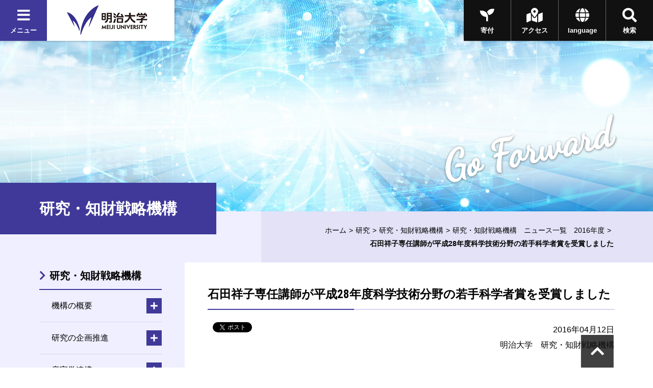

--- FILE ---
content_type: text/html
request_url: https://www.meiji.ac.jp/osri/topics/2016/6t5h7p00000kwkd2.html
body_size: 41654
content:

<!DOCTYPE html>

<html lang="ja" prefix="og: http://ogp.me/ns#">
<head>
<meta charset="utf-8">
<meta http-equiv="X-UA-Compatible" content="IE=edge">
<meta name="viewport" content="width=device-width, initial-scale=1.0, user-scalable=1">
<meta name="format-detection" content="telephone=no">
<title>石田祥子専任講師が平成28年度科学技術分野の若手科学者賞を受賞しました | 明治大学</title>
<meta name="description" content="明治大学のオフィシャルサイトです。大学案内、受験生向けの入学案内、在学生向けコンテンツ、また一般の方向けの公開講座情報など、明治大学に関する情報をご覧頂けます。 " />
<meta property="og:title" content="石田祥子専任講師が平成28年度科学技術分野の若手科学者賞を受賞しました | 明治大学" />
<meta property="og:type" content="article" />
<meta property="og:description" content="明治大学のオフィシャルサイトです。大学案内、受験生向けの入学案内、在学生向けコンテンツ、また一般の方向けの公開講座情報など、明治大学に関する情報をご覧頂けます。 " />
<meta property="og:url" content="https://www.meiji.ac.jp/osri/topics/2016/6t5h7p00000kwkd2.html" />

<meta property="og:image" content="https://www.meiji.ac.jp/wr_common-v2/images/common/og.jpg" />
<meta property="og:site_name" content="明治大学" />
<meta name="twitter:card" content="summary_large_image">
<meta name="twitter:site" content="@Meiji_Univ_PR">

<!-- <link rel="shortcut icon" href="/wr_common/images/favicon.ico"> -->
<link rel="shortcut icon" href="/wr_common-v2/images/favicon.ico">
<!-- ================ CSS ================ -->
<link href="https://fonts.googleapis.com/css?family=Dancing+Script|Roboto+Condensed:700" rel="stylesheet">
<link href="https://use.fontawesome.com/releases/v5.3.1/css/all.css" integrity="sha384-mzrmE5qonljUremFsqc01SB46JvROS7bZs3IO2EmfFsd15uHvIt+Y8vEf7N7fWAU" crossorigin="anonymous" rel="stylesheet">
<link href="/wr_common-v2/css/common.css" rel="stylesheet">
<link href="/wr_common-v2/css/add.css" rel="stylesheet">
<script>
  (function(i,s,o,g,r,a,m){i['GoogleAnalyticsObject']=r;i[r]=i[r]||function(){
  (i[r].q=i[r].q||[]).push(arguments)},i[r].l=1*new Date();a=s.createElement(o),
  m=s.getElementsByTagName(o)[0];a.async=1;a.src=g;m.parentNode.insertBefore(a,m)
  })(window,document,'script','//www.google-analytics.com/analytics.js','ga');

  ga('create', 'UA-2175175-1', 'auto', {'allowLinker': true});
  ga('require', 'linker');
  ga('linker:autoLink', ['univ-jp.com'] );
  ga('send', 'pageview');

</script>


<!-- Google Tag Manager -->
<script>(function(w,d,s,l,i){w[l]=w[l]||[];w[l].push({'gtm.start':
new Date().getTime(),event:'gtm.js'});var f=d.getElementsByTagName(s)[0],
j=d.createElement(s),dl=l!='dataLayer'?'&l='+l:'';j.async=true;j.src=
'https://www.googletagmanager.com/gtm.js?id='+i+dl;f.parentNode.insertBefore(j,f);
})(window,document,'script','dataLayer','GTM-P3ZPH6W');</script>
<!-- End Google Tag Manager -->
</head>

<body class="loading" id="pageTop">

  <div class="univPage">
    <!-- ================ header ================ -->
	<div class="overlay"></div>
	<header class="univHeader js-univGlobalNav">
		<div class="operationWrap">
			<div class="utilityWrap">
				
				<div class="univGlobalNavWrap">
					<div class="menuBlock">
						<button class="js-toggle">
							<div class="headBtn"><span class="fas fa-times"></span><span class="fas fa-bars"></span><span>メニュー</span></div>
						</button>
					</div>
				</div><!--  .univGlobalNavWrap -->
				
				<div class="logoWrap fadeOverWrap">
					<a class="logo fadeOver" href="/index.html">
						<img src="/koho/common/menu/6t5h7p0000008lzt-img/logo_univ.png" alt="明治大学">
					</a>
				</div><!-- .logoWrap -->
			</div><!-- .utilityWrap -->
			
			<div class="btnWrap">
				<div class="searchBlock">
					<button class="js-toggle">
						<div class="headBtn"><span class="fas fa-times"></span><span class="fas fa-search"></span><span>検索</span></div>
					</button>
				</div><!--  .searchBlock -->
				<div class="languageBlock">
					<button class="js-toggle">
						<div class="headBtn"><span class="fas fa-times"></span><span class="fas fa-globe"></span><span>language</span></div>
					</button>
				</div><!--  .languageBlock -->

				<div class="addBtn"><a class="headBtn" href="/koho/campus_guide/index.html"><span class="fas fa-map-marked-alt"></span><span>アクセス</span></a></div><!--  .addBlock -->
			
				<div class="addBtn is-hiddenSP"><a class="headBtn" href="/bokin/index.html"><span class="fas fa-seedling"></span><span>寄付</span></a></div><!--  .addBlock -->
			
			</div><!--  .btnWrap -->
		</div><!--  .operationWrap -->
		
		<div class="navContentWrap">
			<div class="menuContent js-target">
				
				<ul class="bnrLink">
	
					<li><div class="fadeOverWrap"><a class="fadeOver" href="/koho/campus_guide/index.html"><img src="/koho/common/menu/6t5h7p0000008lzt-img/access.jpg" alt=""><p>アクセス</p></a></div></li>
	
					<li><div class="fadeOverWrap"><a class="fadeOver" href="/exam/index.html"><img src="/koho/common/menu/6t5h7p0000008lzt-img/exam-top-1.jpg" alt=""><p>入試総合サイト</p></a></div></li>
	
				</ul>

				<ul class="menuLink">
	
					<li>
						<dl class="js-globalNav-accordion"><dt><button class="js-globalNav-accordion-toggle">明治大学について</button></dt>
			
							<dd class="js-globalNav-accordion-target">
								<ul class="menuLink__children">
				
									<li><a href="/koho/about/index.html">明治大学について</a></li>
					
									<li><a href="/koho/about/meiji/index.html">大学紹介</a></li>
					
									<li><a href="/gakucho/index.html">学長室</a></li>
					
									<li><a href="/koho/about/vision/index.html">ビジョン・計画</a></li>
					
									<li><a href="/koho/campus_guide/index.html">キャンパス案内</a></li>
					
									<li><a href="/koho/disclosures/index.html">情報公開</a></li>
					
									<li><a href="/koho/efforts/index.html">明治大学の取り組み</a></li>
					
									<li><a href="/koho/about/support/index.html">支援をお考えの皆さま</a></li>
					
									<li><a href="/koho/about/connection/index.html">明治大学とのつながり</a></li>
					
									<li><a href="/koho/facility/index.html">施設貸し出し</a></li>
					
									<li><a href="/koho/careers/index.html">採用情報</a></li>
					
								</ul>
							</dd>
			
						</dl>
					</li>
		
					<li>
						<dl class="js-globalNav-accordion is-open"><dt><button class="js-globalNav-accordion-toggle is-open">教育／学部・大学院</button></dt>
			
							<dd class="js-globalNav-accordion-target is-open">
								<ul class="menuLink__children">
				
									<li><a href="/koho/faculty/index.html">教育／学部・大学院</a></li>
					
									<li  class="facultyGroup">
										<dl>
											<dt class="facultyLink" ><a href="/koho/faculty/01.html">学部</a></dt>
						
											<dd>
												<ul class="menuLink__grandson">
							
													<li><a href="/hogaku/index.html">法学部</a></li>
								
													<li><a href="/shogaku/index.html">商学部</a></li>
								
													<li><a href="/seikei/index.html">政治経済学部</a></li>
								
													<li><a href="/bungaku/index.html">文学部</a></li>
								
													<li><a href="/sst/index.html">理工学部</a></li>
								
													<li><a href="/agri/index.html">農学部</a></li>
								
													<li><a href="/keiei/index.html">経営学部</a></li>
								
													<li><a href="/infocom/index.html">情報コミュニケーション学部</a></li>
								
													<li><a href="/nippon/index.html">国際日本学部</a></li>
								
													<li><a href="/ims/index.html">総合数理学部</a></li>
								
												</ul>
											</dd>
						

										</dl>
									</li>
					
									<li><a href="/dai_in/faculty/02.html">大学院</a></li>
					
									<li><a href="/koho/faculty/03.html">専門職大学院</a></li>
					
									<li><a href="/shikaku/index.html">資格課程</a></li>
					
									<li><a href="/koho/educational-support/index.html">共通科目・教育支援</a></li>
					
									<li><a href="/cip/index.html">留学</a></li>
					
									<li><a href="/koho/academic_calendar/index.html">学年暦・シラバス・科目ナンバリング</a></li>
					
									<li><a href="/koho/lifelong_learning/index.html">生涯学習</a></li>
					
									<li><a href="/koho/institution/library/index.html">図書館</a></li>
					
									<li><a href="/it/index.html">情報サービス（パソコン・ネットワーク）</a></li>
					
									<li><a href="/koho/academeprofile/activity/precolledge/pre.html">付属高校との連携</a></li>
					
								</ul>
							</dd>
			
						</dl>
					</li>
		
					<li>
						<dl class="js-globalNav-accordion"><dt><button class="js-globalNav-accordion-toggle">研究</button></dt>
			
							<dd class="js-globalNav-accordion-target">
								<ul class="menuLink__children">
				
									<li >
										<dl>
											<dt ><a href="/research/index.html">研究</a></dt>
						
											<dd>
												<ul class="menuLink__grandson">
							
													<li><a href="/osri/index.html">研究・知財戦略機構</a></li>
								
													<li><a href="/research/promote/index.html">研究の企画推進</a></li>
								
													<li><a href="/tlo/collaboration_menu.html">産官学連携</a></li>
								
													<li><a href="/research/institution/index.html">研究機関</a></li>
								
													<li><a href="/ken_jimu/index.html">学内教員・研究者用サイト</a></li>
								
												</ul>
											</dd>
						

										</dl>
									</li>
					
								</ul>
							</dd>
			
						</dl>
					</li>
		
					<li>
						<dl class="js-globalNav-accordion"><dt><button class="js-globalNav-accordion-toggle">社会連携・社会貢献</button></dt>
			
							<dd class="js-globalNav-accordion-target">
								<ul class="menuLink__children">
				
									<li >
										<dl>
											<dt ><a href="/social/index.html">社会連携・社会貢献</a></dt>
						
											<dd>
												<ul class="menuLink__grandson">
							
													<li><a href="/social/organization/community.html">社会連携機構</a></li>
								
													<li><a href="/social/japan/center.html">地域社会との連携（地域連携推進センター）</a></li>
								
													<li><a href="https://academy.meiji.jp/" target="https://academy.meiji.jp/">生涯学習の拠点（リバティアカデミー）</a></li>
								
													<li><a href="/social/reconstruction/fukko.html">震災等復興活動</a></li>
								
													<li><a href="https://www.meiji-sdgs.jp/" target="https://www.meiji-sdgs.jp/">明治大学×SDGs（特設サイト）</a></li>
								
												</ul>
											</dd>
						

										</dl>
									</li>
					
								</ul>
							</dd>
			
						</dl>
					</li>
		
					<li>
						<dl class="js-globalNav-accordion"><dt><button class="js-globalNav-accordion-toggle">国際連携・留学</button></dt>
			
							<dd class="js-globalNav-accordion-target">
								<ul class="menuLink__children">
				
									<li >
										<dl>
											<dt ><a href="/cip/index.html">国際連携・留学</a></dt>
						
											<dd>
												<ul class="menuLink__grandson">
							
													<li><a href="/cip/from/index.html">海外留学を希望する方へ</a></li>
								
													<li><a href="/cip/student_support/index.html">明治大学に在籍する外国人留学生の方へ</a></li>
								
													<li><a href="/cip/prospective/index.html">明治大学への留学を希望する方へ</a></li>
								
													<li><a href="/cip/international/kousairenkekikou.html">国際連携機構</a></li>
								
													<li><a href="/cip/researcher/researcher.html">学内教員・研究者用サイト</a></li>
								
												</ul>
											</dd>
						

										</dl>
									</li>
					
								</ul>
							</dd>
			
						</dl>
					</li>
		
					<li>
						<dl class="js-globalNav-accordion"><dt><button class="js-globalNav-accordion-toggle">学生生活</button></dt>
			
							<dd class="js-globalNav-accordion-target">
								<ul class="menuLink__children">
				
									<li >
										<dl>
											<dt ><a href="/campus/index.html">学生生活</a></dt>
						
											<dd>
												<ul class="menuLink__grandson">
							
													<li><a href="/campus/counseling/index.html">相談窓口</a></li>
								
													<li><a href="/campus/fees/index.html">学費・奨学金</a></li>
								
													<li><a href="https://meijinow.jp/sports" target="https://meijinow.jp/sports">大学スポーツ（Meiji NOW SPORTS）</a></li>
								
													<li><a href="/campus/circle/circle.html">サークル活動</a></li>
								
													<li><a href="/campus/healthcare/index.html">健康管理・保険</a></li>
								
													<li><a href="/campus/rainbowsupportcenter/index.html">レインボーサポートセンター</a></li>
								
													<li><a href="/campus/6t5h7p00003cvqer.html">M-Naviプロジェクト</a></li>
								
													<li><a href="/campus/volunteer/index.html">ボランティアセンター</a></li>
								
													<li><a href="/campus/support/index.html">学生生活サポート</a></li>
								
													<li><a href="/campus/seminar_house/top.html">セミナーハウス</a></li>
								
													<li><a href="http://www.meidai-support.com/" target="http://www.meidai-support.com/">明大サポート（外部サイト）</a></li>
								
												</ul>
											</dd>
						

										</dl>
									</li>
					
								</ul>
							</dd>
			
						</dl>
					</li>
		
					<li>
						<dl class="js-globalNav-accordion"><dt><button class="js-globalNav-accordion-toggle">就職・キャリア</button></dt>
			
							<dd class="js-globalNav-accordion-target">
								<ul class="menuLink__children">
				
									<li >
										<dl>
											<dt ><a href="/koho/career/index.html">就職・キャリア</a></dt>
						
											<dd>
												<ul class="menuLink__grandson">
							
													<li><a href="/shushoku/index.html">就職キャリア支援センター</a></li>
								
													<li><a href="/netsc/index.html">国家試験指導センター</a></li>
								
													<li><a href="/seikei/kisomasu/index.html">メディア表現ラボ</a></li>
								
													<li><a href="/shushoku/intern/index.html">インターンシップ</a></li>
								
													<li><a href="/dai_in/career/index.html">大学院キャリアサポートプログラム</a></li>
								
												</ul>
											</dd>
						

										</dl>
									</li>
					
								</ul>
							</dd>
			
						</dl>
					</li>
		
					<li>
						<dl class="js-globalNav-accordion"><dt><button class="js-globalNav-accordion-toggle">図書館・博物館等</button></dt>
			
							<dd class="js-globalNav-accordion-target">
								<ul class="menuLink__children">
				
									<li >
										<dl>
											<dt ><a href="/koho/institution/index.html">図書館・博物館等</a></dt>
						
											<dd>
												<ul class="menuLink__grandson">
							
													<li><a href="/koho/institution/library/index.html">図書館</a></li>
								
													<li><a href="/koho/institution/museum/index.html">博物館・資料館</a></li>
								
													<li><a href="/koho/institution/research/index.html">研究・教育</a></li>
								
													<li><a href="/koho/institution/others/index.html">その他の施設・機関</a></li>
								
												</ul>
											</dd>
						

										</dl>
									</li>
					
								</ul>
							</dd>
			
						</dl>
					</li>
		
					<li>
						<dl class="js-globalNav-accordion"><dt><button class="js-globalNav-accordion-toggle">その他の施設・機関</button></dt>
			
							<dd class="js-globalNav-accordion-target">
								<ul class="menuLink__children">
				
									<li >
										<dl>
											<dt ><a href="/koho/institution/others/index.html">その他の施設・機関</a></dt>
						
											<dd>
												<ul class="menuLink__grandson">
							
													<li><a href="https://academy.meiji.jp/" target="https://academy.meiji.jp/">リバティアカデミー</a></li>
								
													<li><a href="/ccp/index.html">心理臨床センター</a></li>
								
													<li><a href="/isc/index.html">情報基盤本部</a></li>
								
													<li><a href="/press/index.html">明治大学出版会</a></li>
								
													<li><a href="/safety/index.html">生田安全管理センター</a></li>
								
													<li><a href="/mhc/index.html">子どものこころクリニック</a></li>
								
												</ul>
											</dd>
						

										</dl>
									</li>
					
								</ul>
							</dd>
			
						</dl>
					</li>
		
					<li>
						<dl class="js-globalNav-accordion"><dt><button class="js-globalNav-accordion-toggle">各種手続き</button></dt>
			
							<dd class="js-globalNav-accordion-target">
								<ul class="menuLink__children">
				
									<li >
										<dl>
											<dt ><a href="/certificate/index.html">各種手続き</a></dt>
						
											<dd>
												<ul class="menuLink__grandson">
							
													<li><a href="/certificate/6t5h7p00003d0qj2.html">各種証明書の申請について　</a></li>
								
													<li><a href="/certificate/mkmht0000007ha97.html">「学校において予防すべき感染症」に罹患した場合の取り扱い</a></li>
								
													<li><a href="/certificate/mkmht000001nkm1f.html">裁判員選任に伴う学生の授業欠席等の取り扱い</a></li>
								
												</ul>
											</dd>
						

										</dl>
									</li>
					
								</ul>
							</dd>
			
						</dl>
					</li>
		
					<li>
						<ul class="menuSubLink">
		
							<li><a href="/koho/info/news2025.html"><span>ニュース</span></a></li>
			
							<li><a href="https://meijinow.jp/nav/g-event" target="https://meijinow.jp/nav/g-event"><span>イベント</span></a></li>
			
							<li><a href="https://www.oh-o.meiji.ac.jp/" target="https://www.oh-o.meiji.ac.jp/"><span>Oh-o!Meijiシステム</span></a></li>
			
							<li><a href="/isc/meijimail-info.html"><span>Meiji Mail</span></a></li>
			
							<li><a href="/koho/study/01.html"><span>受験生の方<br>
（学部）</span></a></li>
			
							<li><a href="/koho/study/02.html"><span>受験生の方<br>
（大学院）</span></a></li>
			
							<li><a href="/koho/study/03.html"><span>生涯学習・<br>
社会人講座</span></a></li>
			
							<li><a href="/koho/student/index.html"><span>在学生の方</span></a></li>
			
							<li><a href="/koyuka/index.html"><span>卒業生の方</span></a></li>
			
							<li><a href="/koho/parents/index.html"><span>保護者の方</span></a></li>
			
							<li><a href="/koho/society/index.html"><span>企業・<br>
研究者</span></a></li>
			
							<li><a href="/bokin/index.html"><span>ご支援を<br>
お考えの方</span></a></li>
			
							<li><a href="/koho/purpose/media.html"><span>明治大学へ取材<br>
を希望される方</span></a></li>
			
						</ul>
					</li>
	
				</ul>	

			</div><!--  .menuContent -->
			<div class="searchContent js-target">
			  <div class="searchContent__in">
<script>
  (function() {
    var cx = '004448151594139351744:peogrod9tgw';
    var gcse = document.createElement('script');
    gcse.type = 'text/javascript';
    gcse.async = true;
    gcse.src = 'https://cse.google.com/cse.js?cx=' + cx;
    var s = document.getElementsByTagName('script')[0];
    s.parentNode.insertBefore(gcse, s);
  })();
</script>
<gcse:searchbox-only></gcse:searchbox-only>
			  </div>
			</div><!--  .searchContent -->
			<div class="languageContent js-target">
			  <div class="languageContent__in">
				<ul>

				  <li class="fadeOverWrap"><a class="fadeOver" href="http://www.meiji.ac.jp/cip/english/" target="http://www.meiji.ac.jp/cip/english/"><p>English</p></a></li>

				  <li class="fadeOverWrap"><a class="fadeOver" href="http://www.meiji.ac.jp/cip/chinese_gb/" target="http://www.meiji.ac.jp/cip/chinese_gb/"><p>Chinese</p></a></li>

				  <li class="fadeOverWrap"><a class="fadeOver" href="http://www.meiji.ac.jp/cip/korean/" target="http://www.meiji.ac.jp/cip/korean/"><p>Korean</p></a></li>

				</ul>
			  </div>
			</div><!--  .languageContent -->
		</div><!--  .navContentWrap -->
	</header>
 <div id="animation_container"></div><!-- #animation_container -->
    <div class="contents underPage">

		<div class="kvArea js-kv-parallax">

<div class="photo is-hiddenSP" style="background-image: url('/osri/6t5h7p000001e0ji-img/kv_01.jpg" alt="')"></div>

<div class="photo is-hiddenPC" style="background-image: url('/osri/6t5h7p000001e0ji-img/kv_sp_01.jpg')"></div>


			<div class="copy">

<p class="copy-en text__cursive text__slant">Go Forward</p>

			</div>
		</div>

      <div class="titleType1Wrap">
        <div class="titleType1">
          <h1 class="title"><span class="title-jp">研究・知財戦略機構</span></h1>
        </div>
<div class="breadcrumb">
<ul>

<li><a href="/index.html">ホーム</a></li>

<li><a href="/research/index.html">研究</a></li><li><a href="/osri/index.html">研究・知財戦略機構</a></li><li><a href="/osri/topics/news2016.html">研究・知財戦略機構　ニュース一覧　2016年度</a></li>


<li><span>石田祥子専任講師が平成28年度科学技術分野の若手科学者賞を受賞しました</span></li>
</ul>
</div>

      </div>
      <div class="underPageWrap">
        <div class="areaWrap__right">
          <div class="underPageWrap-in">
            <div class="mainContent">
              <section class="section">
                
                <div class="js-slide" data-direction="title">
                  <div class="titleType2">
                    <h2 class="title"><span>石田祥子専任講師が平成28年度科学技術分野の若手科学者賞を受賞しました</span></h2>
                  </div><!-- .titleType2En -->
                </div><!-- .js-slide -->


                <div class="newsDetailhead">
                    <div class="js-slide" data-direction="up">
                  
                  <div class="socialBtn">
                    
                    <div class="fbBtn"><div id="fb-root"></div>
<script>(function(d, s, id) {
  var js, fjs = d.getElementsByTagName(s)[0];
  if (d.getElementById(id)) return;
  js = d.createElement(s); js.id = id;
  js.src = "//connect.facebook.net/ja_JP/sdk.js#xfbml=1&version=v2.6&appId=489016034636218";
  fjs.parentNode.insertBefore(js, fjs);
}(document, 'script', 'facebook-jssdk'));</script>

<div class="fb-share-button" data-href="https://www.meiji.ac.jp/osri/topics/2016/6t5h7p00000kwkd2.html" data-layout="button_count"></div></div>
                    
                    <div class="twBtn"><a href="https://twitter.com/share" class="twitter-share-button">Tweet</a>
<script>!function(d,s,id){var js,fjs=d.getElementsByTagName(s)[0],p=/^http:/.test(d.location)?'http':'https';if(!d.getElementById(id)){js=d.createElement(s);js.id=id;js.src=p+'://platform.twitter.com/widgets.js';fjs.parentNode.insertBefore(js,fjs);}}(document, 'script', 'twitter-wjs');</script></div>
                    
                  </div>
                  <p class="date">2016年04月12日<br />明治大学　研究・知財戦略機構</p>
                    </div>
                </div><!-- .newsDetailhead -->

                
                <div class="section mainDetail">
                  
                    <div class="js-slide" data-direction="up">
                      <div class="DetailTxt txtS">
 
 
  　明治大学理工学部機械工学科の石田祥子専任講師（明治大学先端数理科学インスティテュート研究員）が平成28年度科学技術分野の若手科学者賞を受賞しました。
  <br> 　石田講師の行った、「数理折紙を用いた展開収縮構造の設計と工学応用に関する研究」が高く評価され、受賞に至りました。平成28年度科学技術分野の若手科学者賞においては、石田講師含む99名の受賞者が決定し、4月20日（水）に文部科学省にて表彰式が行われます。
  <br> 
  <br> ＜平成28年度科学技術分野の文部科学大臣表彰について（文部科学省ウェブサイトより抜粋）＞
  <br> １．平成28年度科学技術分野の文部科学大臣表彰
  <br> 文部科学省では、科学技術に関する研究開発、理解増進等において顕著な成果を収めた者について、その功績を讃えることにより、科学技術に携わる者の意欲の向上を図り、我が国の科学技術水準の向上に寄与することを目的とする科学技術分野の文部科学大臣表彰を定めています。
  <br> 
  <br> ２．若手科学者賞について
  <br> 本賞は、萌芽的な研究、独創的視点に立った研究等、高度な研究開発能力を示す顕著な研究業績をあげた40歳未満の若手研究者を対象としています。
  <br> 
  <br> ＜参考＞
  <br> 理工学部機械工学科 機能デザイン研究室ウェブサイト
  <br> <a href="http://www.isc.meiji.ac.jp/~sishida/home.html">http://www.isc.meiji.ac.jp/~sishida/home.html</a>
  <br> 
  <br> 文部科学省ウェブサイト
  <br> 平成28年度科学技術分野の文部科学大臣表彰受賞者等の決定について
  <br> <a href="http://www.mext.go.jp/b_menu/houdou/28/04/1369460.htm">http://www.mext.go.jp/b_menu/houdou/28/04/1369460.htm</a>
  <br> 
  <br>
 
</div>
                    </div>
                    
                </div>
                


                <div class="js-slide" data-direction="up"><div class="btnWrap"><a class="btn" href="/osri/topics/news2016.html"><span class="btn_in">研究・知財戦略機構　ニュース一覧　2016年度</span></a></div><!-- .btnWrap --></div>
              </section>
            </div><!-- mainContent -->

                        <div class="localNavWrap js-localNav" data-lNavPage="6t5h7p00000kwkd2">
              <div class="localNav-toggle"><button class="js-localNav-toggle"><span class="fas fa-list-ul"></span><span class="fas fa-minus"></span></button></div>
    <div class='topCategory lineOver 6t5h7p00000kwkd2'><a href="/osri/index.html">研究・知財戦略機構
		</a></div>
              <div class="js-localNav-target">

                <nav class="localNav">

      <ul class="linkList-block">
<li class="js-accordion"><dl><dt>
<span class="noLink">機構の概要
		</span>
<button class="js-accordion-toggle"></button></dt><dd class="js-accordion-target"><ul class="linkList-block">

<li  class="6t5h7p000001ckde lineOver" data-lNavCurrent="6t5h7p000001ckde">
<a href="/osri/outline/message.html">機構長あいさつ
		</a>
</li>

<li  class="6t5h7p000001ckjh lineOver" data-lNavCurrent="6t5h7p000001ckjh">
<a href="/osri/outline/regulation.html">規程
		</a>
</li>

<li  class="6t5h7p000001ckmt lineOver" data-lNavCurrent="6t5h7p000001ckmt">
<a href="/osri/outline/system.html">機構図
		</a>
</li>

<li  class="6t5h7p000000k88d lineOver" data-lNavCurrent="6t5h7p000000k88d">
<a href="/tlo/policy.html">関連ポリシー
		</a>
</li></ul></dd></dl></li>

<li class="js-accordion"><dl><dt>
<span class="noLink">研究の企画推進
		</span>
<button class="js-accordion-toggle"></button></dt><dd class="js-accordion-target"><ul class="linkList-block">

<li class="lineOver">

			<a href="https://www.meiji.ac.jp/research/promote/index.html">
		研究企画推進本部</a>
	
</li>

<li  class="6t5h7p00000and2w lineOver" data-lNavCurrent="6t5h7p00000and2w">
<a href="/research/promote/present.html">研究推進状況
		</a>
</li>

<li  class="6t5h7p00000arpod lineOver" data-lNavCurrent="6t5h7p00000arpod">
<a href="/research/promote/specific_subject.html">特定課題研究
		</a>
</li>

<li class="js-accordion" data-accordion="lnav1"><dl><dt>
<span class="noLink">研究クラスター
		</span><button class="js-accordion-toggle"></button></dt><dd class="js-accordion-target" data-accordion="lnav1"><ul class="linkList-block">

<li class="lineOver">

			<a href="http://www.kisc.meiji.ac.jp/~meikodai/" target="_blank" class="link__blank">
		国際日本古代学研究クラスター</a>
	
</li>

<li class="lineOver">

			<a href="http://www.kisc.meiji.ac.jp/~ip/index.html" target="_blank" class="link__blank">
		知的財産研究クラスター</a>
	
</li>

<li class="lineOver">

			<a href="https://www.meiji.ac.jp/research/horu/index.html">
		資源利用史研究クラスター</a>
	
</li>

<li class="lineOver">

			<a href="https://amslab.tech/" target="_blank" class="link__blank">
		自律型ロボット研究クラスター</a>
	
</li>

<li>
<span class="noLink">グローバル人権研究クラスター</span>
	
</li>

<li>
<span class="noLink">化学感覚研究クラスター</span>
	
</li>

<li>
<span class="noLink">流体科学研究クラスター</span>
	
</li>

<li>
<span class="noLink">天然物生物学研究クラスター</span>
	
</li></ul></dd></dl></li>

<li class="js-accordion" data-accordion="lnav1"><dl><dt>
<span class="noLink">基盤研究部門
		</span><button class="js-accordion-toggle"></button></dt><dd class="js-accordion-target" data-accordion="lnav1"><ul class="linkList-block">

<li  class="6t5h7p000001d939 lineOver" data-lNavCurrent="6t5h7p000001d939">
<a href="/sha_ken/index.html">社会科学研究所
		</a>
</li>

<li  class="6t5h7p0000013wed lineOver" data-lNavCurrent="6t5h7p0000013wed">
<a href="/jinbun/index.html">人文科学研究所
		</a>
</li>

<li  class="6t5h7p000001dzuw lineOver" data-lNavCurrent="6t5h7p000001dzuw">
<a href="/gi_ken/index.html">科学技術研究所
		</a>
</li></ul></dd></dl></li>

<li class="js-accordion" data-accordion="lnav1"><dl><dt>
<span class="noLink">若手研究者支援
		</span><button class="js-accordion-toggle"></button></dt><dd class="js-accordion-target" data-accordion="lnav1"><ul class="linkList-block">

<li class="lineOver">

			<a href="/osri/menu/mkmht00000233wbh-att/PDikusei.pdf" target="_blank" class="link__PDF">
		若手研究者雇用支援事業</a>
	
</li></ul></dd></dl></li></ul></dd></dl></li>

<li class="js-accordion"><dl><dt>
<span class="noLink">産官学連携
		</span>
<button class="js-accordion-toggle"></button></dt><dd class="js-accordion-target"><ul class="linkList-block">

<li  class="6t5h7p000001egom lineOver" data-lNavCurrent="6t5h7p000001egom">
<a href="/tlo/index.html">研究活用知財本部
		</a>
</li>

<li  class="6t5h7p000000kmtg lineOver" data-lNavCurrent="6t5h7p000000kmtg">
<a href="/tlo/ipc.html">知的資産センター
		</a>
</li>

<li  class="6t5h7p000000gzro lineOver" data-lNavCurrent="6t5h7p000000gzro">
<a href="/tlo/about_incubation_center.html">研究成果活用促進センター
		</a>
</li>

<li  class="6t5h7p000000ho78 lineOver" data-lNavCurrent="6t5h7p000000ho78">
<a href="/tlo/collaboration_menu.html">企業の皆様へ（産官学連携メニュー）
		</a>
</li></ul></dd></dl></li>

<li class="js-accordion"><dl><dt>
<span class="noLink">特別推進研究インスティテュート
		</span>
<button class="js-accordion-toggle"></button></dt><dd class="js-accordion-target"><ul class="linkList-block">

<li class="lineOver">

			<a href="http://www.mims.meiji.ac.jp/" target="_blank" class="link__blank">
		先端数理科学インスティテュート</a>
	
</li>

<li class="lineOver">

			<a href="http://muiibr.com/" target="_blank" class="link__blank">
		バイオリソース研究国際インスティテュート</a>
	
</li>

<li class="lineOver">

			<a href="http://www.kisc.meiji.ac.jp/~transfer/" target="_blank" class="link__blank">
		国際武器移転史研究インスティテュート</a>
	
</li>

<li class="lineOver">

			<a href="http://www.isc.meiji.ac.jp/~a_lab/institute/" target="_blank" class="link__blank">
		生命機能マテリアル研究インスティテュート</a>
	
</li>

<li class="lineOver">

			<a href="https://www.meiji.ac.jp/research/mrel/index.html">
		再生可能エネルギー研究インスティテュート</a>
	
</li></ul></dd></dl></li>

<li class="js-accordion"><dl><dt>
<span class="noLink">機構の附属研究施設
		</span>
<button class="js-accordion-toggle"></button></dt><dd class="js-accordion-target"><ul class="linkList-block">

<li  class="6t5h7p000001dyji lineOver" data-lNavCurrent="6t5h7p000001dyji">
<a href="/cols/index.html">黒耀石研究センター
		</a>
</li>

<li  class="6t5h7p000001d9nz lineOver" data-lNavCurrent="6t5h7p000001d9nz">
<a href="/plant/index.html">植物工場基盤技術研究センター
		</a>
</li>

	<li  class="6t5h7p000008xjui lineOver" data-lNavCurrent="6t5h7p000008xjui">
<a href="/cii/index.html">地域産学連携研究センター
		</a>
</li>

</ul></dd></dl></li>

                  </ul>
                  
                </nav>


                <nav class="localNav">
                <dl class="relatedInfo"><dt>ニュース・イベント一覧</dt>
                  <dd>
                    <ul class="linkList-block">
                      <li class="lineOver"><a href="/osri/topics/news2025.html">ニュース一覧</a></li><li class="lineOver"><a href="/osri/topics/event2025.html">イベント一覧</a></li>
                    </ul>
                  </dd>
                </dl>
                </nav>
    
                <nav class="localNav">
                <dl class="relatedInfo"><dt>関連サイト</dt>
                  <dd>
                    <ul class="linkList-block">
<li class="lineOver"><a href="/research/promote/index.html">研究の企画推進
		</a></li><li class="lineOver"><a href="/tlo/index.html">産官学連携（研究活用知財本部）
		</a></li>
                    </ul>
                  </dd>
                </dl>
                </nav>
    
                <nav class="localNav">
                <dl class="relatedInfo"><dt>学内教員・研究者の皆様へ</dt>
                  <dd>
                    <ul class="linkList-block">
<li class="lineOver"><a href="/ken_jimu/index.html">事務室からのお知らせ
		</a></li>
                    </ul>
                  </dd>
                </dl>
                </nav>
    
              <nav class="localNav">
                <dl class="relatedInfo">
                  <dd>
                    <ul class="linkList-block">

                    </ul>
                  </dd>
                </dl>
              </nav>
            
                <div class="lnav__bnr">
                  <div class="carousel is-typeH">
                    <div class="js-carousel">

                  <div class="carouselItem bnrArea is-typeA">
			                  <a class="bnrItem" href="/ken_jimu/format.html"><div class="overZoomWrap photo"><div class="overZoom"><img src="/osri/menu/6t5h7p000001fkpt-img/0_logo.png" alt="研究・知財戦略機構 学内フォーマット集"></div></div><div class="text"><p class="title">研究・知財戦略機構 学内フォーマット集</p><p class="caption"></p></div></a>
			</div>

                  <div class="carouselItem bnrArea is-typeA">
			                  <a class="bnrItem" href="/research/tlo/osri/faculty/format_english.html"><div class="overZoomWrap photo"><div class="overZoom"><img src="/osri/menu/6t5h7p000001fkpt-img/0_logo.png" alt="Format"></div></div><div class="text"><p class="title">Format</p><p class="caption"></p></div></a>
			</div>

                  <div class="carouselItem bnrArea is-typeA">
				<a class="bnrItem" href="http://gyoseki1.mind.meiji.ac.jp/mjuhp/KgApp" target="_blank"><div class="overZoomWrap photo"><div class="overZoom"><img src="/osri/menu/6t5h7p000001fkpt-img/0_logo.png" alt="教員データベース"></div></div><div class="text"><p class="title">教員データベース</p><p class="caption"></p></div></a>
			</div>

                  <div class="carouselItem bnrArea is-typeA">
			                  <a class="bnrItem" href="/osri/guideline/outline.html"><div class="overZoomWrap photo"><div class="overZoom"><img src="/osri/menu/6t5h7p000001fkpt-img/0_logo.png" alt="ガイドライン対応について"></div></div><div class="text"><p class="title">ガイドライン対応について</p><p class="caption"></p></div></a>
			</div>

                  <div class="carouselItem bnrArea is-typeA">
			                  <a class="bnrItem" href="/osri/ethics_office/outline.html"><div class="overZoomWrap photo"><div class="overZoom"><img src="/osri/menu/6t5h7p000001fkpt-img/0_logo.png" alt="研究倫理オフィス"></div></div><div class="text"><p class="title">研究倫理オフィス</p><p class="caption"></p></div></a>
			</div>

                  <div class="carouselItem bnrArea is-typeA">
			                  <a class="bnrItem" href="/tlo/seeds.html"><div class="overZoomWrap photo"><div class="overZoom"><img src="/osri/menu/6t5h7p000001fkpt-img/0_logo.png" alt="明治大学研究シーズ"></div></div><div class="text"><p class="title">明治大学研究シーズ</p><p class="caption"></p></div></a>
			</div>

                  <div class="carouselItem bnrArea is-typeA">
				<a class="bnrItem" href="https://plidb.inpit.go.jp/" target="_blank"><div class="overZoomWrap photo"><div class="overZoom"><img src="/osri/menu/6t5h7p000001fkpt-img/0_logo.png" alt="特許発明・出願特許"></div></div><div class="text"><p class="title">特許発明・出願特許</p><p class="caption"></p></div></a>
			</div>

                  <div class="carouselItem bnrArea is-typeA">
			                  <a class="bnrItem" href="/ken_jimu/hp3/kakenhi-portal.html"><div class="overZoomWrap photo"><div class="overZoom"><img src="/osri/menu/6t5h7p000001fkpt-img/0_logo.png" alt="科研費"></div></div><div class="text"><p class="title">科研費</p><p class="caption"></p></div></a>
			</div>

                  <div class="carouselItem bnrArea is-typeA">
				<a class="bnrItem" href="https://www.meiji.ac.jp/osri/annual_report.html"><div class="overZoomWrap photo"><div class="overZoom"><img src="/osri/menu/6t5h7p000001fkpt-img/kenyunenpo2024hyoushi.jpg" alt="2024 明治大学の研究"></div></div><div class="text"><p class="title">2024 明治大学の研究</p><p class="caption">明治大学研究年報</p></div></a>
			</div>

                    </div>
                  </div>
                </div>

</div>
            
          </div>
        </div><!-- .areaWrap__right -->
      </div>
    </div>
    <!-- ================ footer ================ -->
	<p class="pageTopWrap"><a class="fadeOver pageTop" href="#pageTop"></a></p>
	<footer class="univFooter js-pageTopStop">
	  <div class="univFooter_in">

		<ul class="utility">
	<li><a href="/koho/goforward.html">Concept：前へ</a></li><li><a href="/koho/information/inquiry/index.html">お問い合わせ</a></li><li><a href="/koho/disclosures/index.html">情報公開</a></li><li><a href="/koho/careers/index.html">採用情報</a></li><li><a href="/it/index.html">情報サービス</a></li><li><a href="/bunsho/personal_inf/kojin_1.html">プライバシーポリシー</a></li><li><a href="/koho/termsofuse/index.html">このサイトについて</a></li><li><a href="/koho/sitemap/index.html">サイトマップ</a></li><li><a href="/koho/social_media/index.html">SNSアカウント一覧</a></li><li><a href="https://www.meiji.net/" target="https://www.meiji.net/">Meiji.netニュースレター</a></li>
		</ul>

		<p class="copyright">&#169; Meiji University,All rights reserved.</p>

	  </div>
	</footer>
<!-- Google Tag Manager (noscript) -->
<noscript><iframe src="https://www.googletagmanager.com/ns.html?id=GTM-P3ZPH6W"
height="0" width="0" style="display:none;visibility:hidden"></iframe></noscript>
<!-- End Google Tag Manager (noscript) -->
	
  </div>
<!-- ================ JS ================ -->
  <script src="https://ajax.googleapis.com/ajax/libs/jquery/3.3.1/jquery.min.js"></script>
  <script src="/wr_common-v2/js/anime_lower.js"></script>
  <script src="/wr_common-v2/js/common.js"></script>
</body>
</html>



--- FILE ---
content_type: text/css
request_url: https://www.meiji.ac.jp/wr_common-v2/css/common.css
body_size: 291726
content:
@charset "UTF-8";
/*! normalize.css v3.0.3 | MIT License | github.com/necolas/normalize.css */
/**
 * 1. Set default font family to sans-serif.
 * 2. Prevent iOS and IE text size adjust after device orientation change,
 *    without disabling user zoom.
 */
html {
  font-family: sans-serif;
  /* 1 */
  -ms-text-size-adjust: 100%;
  /* 2 */
  -webkit-text-size-adjust: 100%;
  /* 2 */
}

/**
 * Remove default margin.
 */
body {
  margin: 0;
}

/* HTML5 display definitions
   ========================================================================== */
/**
 * Correct `block` display not defined for any HTML5 element in IE 8/9.
 * Correct `block` display not defined for `details` or `summary` in IE 10/11
 * and Firefox.
 * Correct `block` display not defined for `main` in IE 11.
 */
article,
aside,
details,
figcaption,
figure,
footer,
header,
hgroup,
main,
menu,
nav,
section,
summary {
  display: block;
}

/**
 * 1. Correct `inline-block` display not defined in IE 8/9.
 * 2. Normalize vertical alignment of `progress` in Chrome, Firefox, and Opera.
 */
audio,
canvas,
progress,
video {
  display: inline-block;
  /* 1 */
  vertical-align: baseline;
  /* 2 */
}

/*
 * Prevent modern browsers from displaying `audio` without controls.
 * Remove excess height in iOS 5 devices.
 */
audio:not([controls]) {
  display: none;
  height: 0;
}

/*
 * Address `[hidden]` styling not present in IE 8/9/10.
 * Hide the `template` element in IE 8/9/10/11, Safari, and Firefox < 22.
 */
[hidden],
template {
  display: none;
}

/* Links
   ========================================================================== */
/**
 * Remove the gray background color from active links in IE 10.
 */
a {
  background-color: transparent;
}

/**
 * Improve readability of focused elements when they are also in an
 * active/hover state.
 */
a:active,
a:hover {
  outline: 0;
}

/* Text-level semantics
   ========================================================================== */
/**
 * Address styling not present in IE 8/9/10/11, Safari, and Chrome.
 */
abbr[title] {
  border-bottom: 1px dotted;
}

/**
 * Address style set to `bolder` in Firefox 4+, Safari, and Chrome.
 */
b,
strong {
  font-weight: bold;
}

/**
 * Address styling not present in Safari and Chrome.
 */
dfn {
  font-style: italic;
}

/**
 * Address variable `h1` font-size and margin within `section` and `article`
 * contexts in Firefox 4+, Safari, and Chrome.
 */
h1 {
  font-size: 2em;
  margin: 0.67em 0;
}

/**
 * Address styling not present in IE 8/9.
 */
mark {
  background: #ff0;
  color: #000;
}

/**
 * Address inconsistent and variable font size in all browsers.
 */
small {
  font-size: 80%;
}

/**
 * Prevent `sub` and `sup` affecting `line-height` in all browsers.
 */
sub,
sup {
  font-size: 75%;
  line-height: 0;
  position: relative;
  vertical-align: baseline;
}

sup {
  top: -0.5em;
}

sub {
  bottom: -0.25em;
}

/* Embedded content
   ========================================================================== */
/**
 * Remove border when inside `a` element in IE 8/9/10.
 */
img {
  border: 0;
}

/**
 * Correct overflow not hidden in IE 8/9/10/11.
 */
svg:not(:root) {
  overflow: hidden;
}

/* Grouping content
   ========================================================================== */
/**
 * Address margin not present in IE 8/9 and Safari.
 */
figure {
  margin: 1em 40px;
}

/**
 * Address differences between Firefox and other browsers.
 */
hr {
  box-sizing: content-box;
  height: 0;
}

/**
 * Contain overflow in all browsers.
 */
pre {
  overflow: auto;
}

/**
 * Address odd `em`-unit font size rendering in all browsers.
 */
code,
kbd,
pre,
samp {
  font-family: monospace, monospace;
  font-size: 1em;
}

/* Forms
   ========================================================================== */
/**
 * Known limitation: by default, Chrome and Safari on OS X allow very limited
 * styling of `select`, unless a `border` property is set.
 */
/**
 * 1. Correct color not being inherited.
 *    Known issue: affects color of disabled elements.
 * 2. Correct font properties not being inherited.
 * 3. Address margins set differently in Firefox 4+, Safari, and Chrome.
 */
button,
input,
optgroup,
select,
textarea {
  color: inherit;
  /* 1 */
  font: inherit;
  /* 2 */
  margin: 0;
  /* 3 */
}

/**
 * Address `overflow` set to `hidden` in IE 8/9/10/11.
 */
button {
  overflow: visible;
}

/**
 * Address inconsistent `text-transform` inheritance for `button` and `select`.
 * All other form control elements do not inherit `text-transform` values.
 * Correct `button` style inheritance in Firefox, IE 8/9/10/11, and Opera.
 * Correct `select` style inheritance in Firefox.
 */
button,
select {
  text-transform: none;
}

/**
 * 1. Avoid the WebKit bug in Android 4.0.* where (2) destroys native `audio`
 *    and `video` controls.
 * 2. Correct inability to style clickable `input` types in iOS.
 * 3. Improve usability and consistency of cursor style between image-type
 *    `input` and others.
 */
button,
html input[type="button"],
input[type="reset"],
input[type="submit"] {
  -webkit-appearance: button;
  /* 2 */
  cursor: pointer;
  /* 3 */
}

/**
 * Re-set default cursor for disabled elements.
 */
button[disabled],
html input[disabled] {
  cursor: default;
}

/**
 * Remove inner padding and border in Firefox 4+.
 */
button::-moz-focus-inner,
input::-moz-focus-inner {
  border: 0;
  padding: 0;
}

/**
 * Address Firefox 4+ setting `line-height` on `input` using `!important` in
 * the UA stylesheet.
 */
input {
  line-height: normal;
}

/**
 * It's recommended that you don't attempt to style these elements.
 * Firefox's implementation doesn't respect box-sizing, padding, or width.
 *
 * 1. Address box sizing set to `content-box` in IE 8/9/10.
 * 2. Remove excess padding in IE 8/9/10.
 */
input[type="checkbox"],
input[type="radio"] {
  box-sizing: border-box;
  /* 1 */
  padding: 0;
  /* 2 */
}

/**
 * Fix the cursor style for Chromes increment/decrement buttons. For certain
 * `font-size` values of the `input`, it causes the cursor style of the
 * decrement button to change from `default` to `text`.
 */
input[type="number"]::-webkit-inner-spin-button,
input[type="number"]::-webkit-outer-spin-button {
  height: auto;
}

/**
 * 1. Address `appearance` set to `searchfield` in Safari and Chrome.
 * 2. Address `box-sizing` set to `border-box` in Safari and Chrome.
 */
input[type="search"] {
  -webkit-appearance: textfield;
  /* 1 */
  box-sizing: content-box;
  /* 2 */
}

/**
 * Remove inner padding and search cancel button in Safari and Chrome on OS X.
 * Safari (but not Chrome) clips the cancel button when the search input has
 * padding (and `textfield` appearance).
 */
input[type="search"]::-webkit-search-cancel-button,
input[type="search"]::-webkit-search-decoration {
  -webkit-appearance: none;
}

/**
 * Define consistent border, margin, and padding.
 */
fieldset {
  border: 1px solid #c0c0c0;
  margin: 0 2px;
  padding: 0.35em 0.625em 0.75em;
}

/**
 * 1. Correct `color` not being inherited in IE 8/9/10/11.
 * 2. Remove padding so people aren't caught out if they zero out fieldsets.
 */
legend {
  border: 0;
  /* 1 */
  padding: 0;
  /* 2 */
}

/**
 * Remove default vertical scrollbar in IE 8/9/10/11.
 */
textarea {
  overflow: auto;
}

/**
 * Don't inherit the `font-weight` (applied by a rule above).
 * NOTE: the default cannot safely be changed in Chrome and Safari on OS X.
 */
optgroup {
  font-weight: bold;
}

/* Tables
   ========================================================================== */
/**
 * Remove most spacing between table cells.
 */
table {
  border-collapse: collapse;
  border-spacing: 0;
}

th,
td {
  padding: 0;
}

/* =========================================================
    Reset
   ========================================================= */
html,
body {
  padding: 0;
  margin: 0;
}

html *,
body * {
  box-sizing: border-box;
}

h1, h2, h3, h4, h5, h6, p, a, span,
em, img,
small, sup,
dl, dt, dd, ol, ul, li,
fieldset, form, label, legend, input, button,
table, caption, tbody, tfoot, thead {
  margin: 0;
  padding: 0;
  border: 0;
  outline: 0;
  vertical-align: baseline;
  background: transparent;
}

tr, th, td {
  margin: 0;
  padding: 0;
  border: 0;
  outline: 0;
  vertical-align: baseline;
}

ul, li {
  list-style-type: none;
}

img {
  vertical-align: top;
}

em {
  font-style: normal;
}

/* Slider */
.slick-slider {
  display: block;
  box-sizing: border-box;
  -webkit-touch-callout: none;
  -ms-user-select: none;
  user-select: none;
  touch-action: pan-y;
  -webkit-tap-highlight-color: transparent;
}

.slick-list {
  position: relative;
  overflow: hidden;
  display: block;
  margin: 0;
  padding: 0;
}

.slick-list:focus {
  outline: none;
}

.slick-list.dragging {
  cursor: pointer;
  cursor: hand;
}

.slick-slider .slick-track,
.slick-slider .slick-list {
  transform: translate3d(0, 0, 0);
}

.slick-track {
  position: relative;
  left: 0;
  top: 0;
  display: block;
  margin-left: auto;
  margin-right: auto;
}

.slick-track:before, .slick-track:after {
  content: "";
  display: table;
}

.slick-track:after {
  clear: both;
}

.slick-loading .slick-track {
  visibility: hidden;
}

.slick-slide {
  float: left;
  height: 100%;
  min-height: 1px;
  display: none;
}

[dir="rtl"] .slick-slide {
  float: right;
}

.slick-slide img {
  display: block;
}

.slick-slide.slick-loading img {
  display: none;
}

.slick-slide.dragging img {
  pointer-events: none;
}

.slick-initialized .slick-slide {
  display: block;
}

.slick-loading .slick-slide {
  visibility: hidden;
}

.slick-vertical .slick-slide {
  display: block;
  height: auto;
  border: 1px solid transparent;
}

.slick-arrow.slick-hidden {
  display: none;
}

html {
  font-size: 10px;
}

body {
  background-color: #fff;
  font-family: "游ゴシック Medium", "Yu Gothic Medium", "游ゴシック体", YuGothic, "ヒラギノ角ゴ Pro W3", "Hiragino Kaku Gothic Pro", "メイリオ", Meiryo, sans-serif;
  box-sizing: border-box;
  position: relative;
  color: #000;
  font-display: swap;
}

body.is-fixed {
  position: fixed;
  width: 100%;
}

body.is-fixed .parallax-mirror {
  position: absolute !important;
}

img {
  max-width: 100%;
  height: auto;
}

a {
  color: #000;
  text-decoration: none;
}

button .fas {
  pointer-events: none;
}

.contents {
  overflow-x: hidden;
}

.fas {
  line-height: 1;
}

.emergencyArea {
  z-index: 5000;
}

.overlay {
  z-index: -1;
}

.overlay.is-show {
  z-index: 300;
}

.gdprArea {
  z-index: 5000;
}

.univHeader .utilityWrap {
  z-index: 1000;
}

.univHeader .btnWrap {
  z-index: 1000;
}

.univHeader .navContentWrap.is-show {
  z-index: 500;
}

.examHeader {
  z-index: 500;
}

.examHeader .examHeaderWrap {
  z-index: 500;
}

.examHeader .navLinkList {
  z-index: -1;
}

.examHeader .navLinkList.is-show {
  z-index: 400;
}

.pageTopWrap {
  z-index: 100;
}

.js-localNav .localNav-toggle {
  z-index: 10;
}

.univPage .kvArea > .photo {
  z-index: -1;
}

.siteTopPage .firstView .keyVisualArea {
  z-index: 10;
}

.siteTopPage .firstView .whatsNewArea {
  z-index: 10;
}

.siteTopPage .topicsArea .rowBlock {
  position: relative;
  z-index: 2;
}

.siteTopPage .topicsArea .js-parallax {
  position: relative;
  z-index: 1;
}

.titleType1Wrap {
  background: linear-gradient(90deg, #f0efff 0%, #f0efff 40%, #e3e2f7 40%, #e3e2f7 100%);
}

.titleType1Wrap .titleType1 {
  background-color: #403999;
  color: #fff;
  text-align: center;
  font-weight: 700;
}

.titleType1Wrap .title {
  margin: 0 auto;
  display: inline-block;
  text-align: left;
  line-height: 1.7;
}

.titleType1Wrap .title span {
  display: block;
}

.titleType1Wrap .title .title-en {
  color: #9d99da;
  font-family: "Roboto Condensed";
  font-weight: 700;
}

.titleType1Wrap .title.is-large span {
  line-height: 1.3;
}

.titleExamType1Wrap .titleExamType1 {
  position: relative;
  display: inline-block;
  background-color: #fff;
}

.titleExamType1Wrap .titleExamType1 .title {
  display: flex;
}

.titleExamType1Wrap .titleExamType1 .icon {
  position: relative;
  display: flex;
  align-items: center;
  text-align: center;
  background-color: #fff700;
  background-image: url("/wr_common-v2/images/exam/bg_title_icon_01.png");
  background-repeat: no-repeat;
  background-size: contain;
  background-position: 100% 0;
}

.titleExamType1Wrap .titleExamType1 .icon img {
  width: 100%;
}

.titleExamType1Wrap .titleExamType1 .title-jp {
  display: block;
  color: #241e69;
  font-weight: 700;
  line-height: 1.5;
}

.titleExamType1Wrap .copy-jpWrap {
  position: relative;
  display: flex;
  justify-content: flex-end;
}

.titleExamType1Wrap .copy-jpWrap .copy-jp {
  display: flex;
  align-items: center;
  justify-content: center;
  position: relative;
  bottom: 0;
  background-color: #fff700;
  border-radius: 50%;
  color: #241e69;
  font-weight: 700;
  text-align: center;
  z-index: 10;
}

.titleAthomeTypeWrap {
  position: absolute;
  top: 2.4%;
  left: 0;
  right: 0;
  margin: auto;
  width: 980px;
  z-index: 1;
}

.titleAthomeTypeWrap .titleWrap {
  margin-left: 20px;
}

.titleType2En {
  position: relative;
}

.titleType2En .title {
  line-height: 1.6;
}

.titleType2En .title-en {
  padding-right: 10px;
  display: inline-block;
  position: relative;
  font-family: "Roboto Condensed";
  font-weight: 700;
}

.titleType2En .title-en::after {
  display: block;
  content: "";
  position: absolute;
  top: 50%;
  transform: translateY(-50%);
  background-color: #403999;
}

.titleType2En .title-en:first-letter {
  color: #403999;
}

.titleType2En .title-jp {
  display: inline-block;
  font-weight: 700;
  color: #403999;
}

.titleType2En.is-wht {
  color: #fff;
}

.titleType2En.is-wht .title .title-en:first-letter {
  color: #e3e2f7;
}

.titleType2En.is-wht .title .title-en::after {
  background-color: #d6d4f3;
}

.titleType2En.is-wht .title-jp {
  color: #fff;
}

.title-en-purple {
  color: #403999;
}

.titleType2__line {
  position: relative;
}

.titleType2__line .title {
  display: inline-block;
  position: relative;
  font-weight: 700;
  line-height: 1.6;
}

.titleType2__line .title::after {
  display: block;
  content: "";
  position: absolute;
  top: 50%;
  transform: translateY(-50%);
  background-color: #403999;
}

.titleType2 {
  position: relative;
  border-bottom: 2px solid #d6d4f3;
}

.titleType2::before {
  position: absolute;
  content: "";
  height: 2px;
  bottom: -2px;
  left: 0;
  background-color: #403999;
}

.titleType2 .title {
  font-family: "Roboto Condensed", "游ゴシック Medium", "Yu Gothic Medium", "游ゴシック体", YuGothic, "ヒラギノ角ゴ Pro W3", "Hiragino Kaku Gothic Pro", "メイリオ", Meiryo, sans-serif;
  font-weight: 700;
  padding-bottom: calc(0.5em - 2px);
  line-height: 1.6;
}

.titleType2 .title span.text_sizeS {
  padding-left: 1em;
}

.titleLink {
  position: relative;
  display: block;
  padding-left: 1.5em;
}

.titleLink .title > span {
  position: relative;
}

.titleLink .title > span::before {
  position: absolute;
  left: 0;
  color: #403999;
  font-family: "Font Awesome 5 Free";
  display: inline-block;
  font-style: normal;
  font-variant: normal;
  text-rendering: auto;
  line-height: 1;
  font-weight: 900;
  content: "\f054";
  font-size: 0.7em;
}

.titleType3 {
  border-bottom: 1px solid #9d99da;
}

.titleType3 .title {
  padding-bottom: calc(0.5em - 2px);
  font-family: "Roboto Condensed", "游ゴシック Medium", "Yu Gothic Medium", "游ゴシック体", YuGothic, "ヒラギノ角ゴ Pro W3", "Hiragino Kaku Gothic Pro", "メイリオ", Meiryo, sans-serif;
  font-weight: 700;
  line-height: 1.6;
}

.titleType4 {
  border-bottom: 1px solid #ddd;
}

.titleType4 .title {
  padding-bottom: calc(0.5em - 2px);
  font-family: "Roboto Condensed", "游ゴシック Medium", "Yu Gothic Medium", "游ゴシック体", YuGothic, "ヒラギノ角ゴ Pro W3", "Hiragino Kaku Gothic Pro", "メイリオ", Meiryo, sans-serif;
  font-weight: 700;
  line-height: 1.6;
}

.titleType5 .title {
  padding-bottom: calc(0.5em - 2px);
  font-family: "Roboto Condensed", "游ゴシック Medium", "Yu Gothic Medium", "游ゴシック体", YuGothic, "ヒラギノ角ゴ Pro W3", "Hiragino Kaku Gothic Pro", "メイリオ", Meiryo, sans-serif;
  font-weight: 700;
  line-height: 1.4;
}

.overlay {
  transition: opacity 0.5s 0.1ms;
  opacity: 0;
  position: fixed;
  top: 0;
  right: 0;
  width: 100%;
  height: 100%;
  background: rgba(0, 0, 0, 0.7);
}

.overlay.is-show {
  opacity: 1;
}

header.univHeader .operationWrap {
  line-height: 0;
}

header.univHeader .operationWrap .utilityWrap {
  position: fixed;
  top: 0;
  left: 0;
  display: flex;
  box-shadow: 1px 1px 3px rgba(0, 0, 0, 0.2);
}

header.univHeader .operationWrap .univGlobalNavWrap .js-toggle {
  background-color: #403999;
}

header.univHeader .operationWrap .logoWrap {
  background-color: #fff;
}

header.univHeader .operationWrap .logoWrap .logo {
  display: flex;
  justify-content: center;
  align-items: center;
}

header.univHeader .operationWrap .logoWrap .logo img {
  width: auto;
  max-height: 100%;
}

header.univHeader .operationWrap .btnWrap {
  position: fixed;
  top: 0;
  right: 0;
  margin-top: 0;
  display: flex;
  flex-direction: row-reverse;
  box-shadow: 1px 1px 3px rgba(0, 0, 0, 0.2);
}

header.univHeader .operationWrap .btnWrap > * {
  line-height: 0;
  border-left: 1px solid #666;
}

header.univHeader .operationWrap .btnWrap > *:last-child {
  border-left: none;
}

header.univHeader .operationWrap .headBtn {
  display: flex;
  flex-wrap: wrap;
  justify-content: center;
  align-items: center;
}

header.univHeader .operationWrap .headBtn *:not(.fas) {
  font-weight: 700;
}

header.univHeader .operationWrap .headBtn .fas {
  width: 100%;
}

header.univHeader .operationWrap .headBtn .fa-times {
  display: none;
}

header.univHeader .operationWrap .js-toggle .headBtn {
  pointer-events: none;
}

header.univHeader .operationWrap button.js-toggle,
header.univHeader .operationWrap a.headBtn {
  color: #fff;
  background-color: #111;
}

header.univHeader .navContentWrap {
  position: fixed;
  top: -100vh;
  opacity: 0;
  transition: 0.3s;
  z-index: -1;
}

header.univHeader .navContentWrap .menuContent .bnrLink {
  background-color: #403999;
}

header.univHeader .navContentWrap .menuContent .bnrLink > li {
  margin-top: 1px;
}

header.univHeader .navContentWrap .menuContent .bnrLink a {
  position: relative;
  display: block;
}

header.univHeader .navContentWrap .menuContent .bnrLink a img {
  position: relative;
  width: 100%;
}

header.univHeader .navContentWrap .menuContent .bnrLink a p {
  position: absolute;
  width: 100%;
  text-align: center;
  top: 50%;
  transform: translateY(-50%);
  color: #fff;
  font-weight: 700;
}

header.univHeader .navContentWrap .menuContent .menuLink {
  color: #fff;
  font-weight: 700;
  background-color: #403999;
}

header.univHeader .navContentWrap .menuContent .menuLink a {
  color: #fff;
}

header.univHeader .navContentWrap .menuContent .menuLink > li {
  background-color: transparent;
  border-bottom: 1px solid #1e1684;
}

header.univHeader .navContentWrap .menuContent .menuLink .menuLink__children {
  font-weight: normal;
  background-color: #1e1684;
}

header.univHeader .navContentWrap .menuContent .menuLink .menuLink__children li {
  background-color: transparent;
}

header.univHeader .navContentWrap .menuContent .menuLink .menuLink__children a {
  position: relative;
  display: block;
  padding: 12px 24px 12px 20px;
  background-color: #1e1684;
  transition: opacity 0.3s;
}

header.univHeader .navContentWrap .menuContent .menuLink .menuLink__children a::after {
  position: absolute;
  left: 0;
  color: #403999;
  font-family: "Font Awesome 5 Free";
  display: inline-block;
  font-style: normal;
  font-variant: normal;
  text-rendering: auto;
  line-height: 1;
  font-weight: 900;
  content: "\f054";
  left: auto;
  color: #fff;
}

header.univHeader .navContentWrap .menuContent .menuLink .menuLink__children > li {
  border-bottom: 1px solid #403999;
}

header.univHeader .navContentWrap .menuContent .menuLink .menuLink__children > li > dl > dt,
header.univHeader .navContentWrap .menuContent .menuLink .menuLink__children > li > dl dd {
  border-bottom: 1px solid #403999;
}

header.univHeader .navContentWrap .menuContent .menuLink .menuLink__children > li > dl > dt:last-child,
header.univHeader .navContentWrap .menuContent .menuLink .menuLink__children > li > dl dd:last-child {
  border-bottom: none;
}

header.univHeader .navContentWrap .menuContent .menuLink .menuLink__children > li .menuLink__grandson > li {
  position: relative;
  border-bottom: 1px solid #403999;
  font-size: 1.2rem;
}

header.univHeader .navContentWrap .menuContent .menuLink .menuLink__children > li .menuLink__grandson > li::before {
  content: "";
  display: block;
  position: absolute;
  bottom: -1px;
  left: 0;
  height: 1px;
  width: 30px;
  background-color: #1e1684;
}

header.univHeader .navContentWrap .menuContent .menuLink .menuLink__children > li .menuLink__grandson > li:last-child {
  border-bottom: none;
}

header.univHeader .navContentWrap .menuContent .menuLink .menuLink__children > li .menuLink__grandson > li a {
  padding-left: 34px;
  padding-right: 34px;
}

header.univHeader .navContentWrap .menuContent .menuLink .facultyGroup dt.facultyLink a {
  background-color: #0f0662;
}

header.univHeader .navContentWrap .menuContent .menuLink .facultyGroup dd ul.menuLink__grandson a {
  background-color: #060246;
}

header.univHeader .navContentWrap .menuContent .menuLink .facultyGroup dd ul.menuLink__grandson li::before {
  background-color: #060246;
}

header.univHeader .navContentWrap .menuContent .menuLink .js-globalNav-accordion-toggle,
header.univHeader .navContentWrap .menuContent .menuLink > li > a {
  position: relative;
  display: block;
  width: 100%;
  padding: 10px 20px;
  background-color: #403999;
  text-align: left;
  transition: background-color 0.3s;
}

header.univHeader .navContentWrap .menuContent .menuLink .js-globalNav-accordion-toggle::after {
  font-family: "Font Awesome 5 Free";
  display: inline-block;
  font-style: normal;
  font-variant: normal;
  text-rendering: auto;
  line-height: 1;
  font-weight: 900;
  position: absolute;
  right: 0;
  top: 50%;
  transform: translateY(-50%);
  content: "\f067";
}

header.univHeader .navContentWrap .menuContent .menuLink > li > a::after {
  position: absolute;
  left: 0;
  color: #403999;
  font-family: "Font Awesome 5 Free";
  display: inline-block;
  font-style: normal;
  font-variant: normal;
  text-rendering: auto;
  line-height: 1;
  font-weight: 900;
  content: "\f054";
  left: auto;
  color: #fff;
}

header.univHeader .navContentWrap .menuContent .menuLink .js-globalNav-accordion-target {
  display: none;
}

header.univHeader .navContentWrap .menuContent .menuLink .js-globalNav-accordion.is-open .js-globalNav-accordion-toggle {
  background-color: #1e1684;
}

header.univHeader .navContentWrap .menuContent .menuLink .js-globalNav-accordion.is-open .js-globalNav-accordion-toggle::after {
  content: "\f068";
}

header.univHeader .navContentWrap .menuContent .menuLink .js-globalNav-accordion.is-open .js-globalNav-accordion-target {
  display: block;
}

header.univHeader .navContentWrap .menuContent .menuSubLink {
  background-color: #403999;
  display: flex;
  flex-wrap: wrap;
}

header.univHeader .navContentWrap .menuContent .menuSubLink > li {
  background-color: transparent;
  border-bottom: 1px solid #1e1684;
  width: 50%;
  display: flex;
}

header.univHeader .navContentWrap .menuContent .menuSubLink > li:nth-child(odd) {
  border-right: 1px solid #1e1684;
}

header.univHeader .navContentWrap .menuContent .menuSubLink a {
  display: flex;
  align-items: center;
  position: relative;
  width: 100%;
  padding: 12px 20px;
  background-color: #403999;
  transition: background-color 0.3s;
}

header.univHeader .navContentWrap .menuContent .menuSubLink a::after {
  position: absolute;
  left: 0;
  color: #403999;
  font-family: "Font Awesome 5 Free";
  display: inline-block;
  font-style: normal;
  font-variant: normal;
  text-rendering: auto;
  line-height: 1;
  font-weight: 900;
  content: "\f054";
  left: auto;
  right: 10px;
  color: #fff;
}

header.univHeader .navContentWrap .searchContent {
  margin-top: 1px;
}

header.univHeader .navContentWrap .searchContent::before, header.univHeader .navContentWrap .searchContent::after {
  content: "";
  display: table;
}

header.univHeader .navContentWrap .searchContent:after {
  clear: both;
}

header.univHeader .navContentWrap .searchContent .searchContent__in {
  float: right;
  background-color: #fff;
  padding: 5px;
}

header.univHeader .navContentWrap .languageContent {
  margin-top: 1px;
}

header.univHeader .navContentWrap .languageContent::before, header.univHeader .navContentWrap .languageContent::after {
  content: "";
  display: table;
}

header.univHeader .navContentWrap .languageContent:after {
  clear: both;
}

header.univHeader .navContentWrap .languageContent .languageContent__in {
  float: right;
  background-color: #fff;
}

header.univHeader .navContentWrap .languageContent .languageContent__in ul li + li {
  margin-top: 5px;
}

header.univHeader .navContentWrap .languageContent .languageContent__in ul li a {
  font-weight: 700;
  position: relative;
  padding-left: 1em;
}

header.univHeader .navContentWrap .languageContent .languageContent__in ul li a::before {
  position: absolute;
  left: 0;
  color: #403999;
  font-family: "Font Awesome 5 Free";
  display: inline-block;
  font-style: normal;
  font-variant: normal;
  text-rendering: auto;
  line-height: 1;
  font-weight: 900;
  content: "\f054";
  font-size: 0.8em;
}

header.univHeader .operationWrap .js-toggle.is-active {
  color: #111;
  background-color: #fff;
}

header.univHeader .operationWrap .js-toggle.is-active .fas {
  display: none;
}

header.univHeader .operationWrap .js-toggle.is-active .fas.fa-times {
  display: block;
}

header.univHeader .operationWrap .menuBlock .js-toggle.is-active {
  color: #fff;
  background-color: #241e69;
  border-bottom: none;
}

header.univHeader .js-target {
  display: none;
}

header.univHeader .js-target.is-active {
  display: block;
}

header.univHeader .navContentWrap.is-show {
  opacity: 1;
  top: 0;
  width: 100%;
}

.searchContent .gsc-input-box,
.searchContent table,
.searchContent tr,
.searchContent td {
  border-color: rgba(0, 0, 0, 0);
}

.searchContent .gsc-search-box-tools .gsc-search-box td.gsc-input {
  padding: 0;
}

.searchContent .gsc-search-box-tools .gsc-search-box td.gsc-input * {
  height: 100%;
}

.searchContent .gsib_b {
  vertical-align: middle;
}

.searchContent .gsc-search-box-tools .gsc-search-box td.gsc-input .gsst_b {
  height: auto;
}

.searchContent .gsib_a {
  padding: 0 1em;
}

.searchContent .gsc-search-button {
  margin: 0;
  background-color: #fff;
}

.searchContent .gsc-search-button button {
  padding: 0;
  border-radius: 0;
  transition: 0.5s;
  border: none;
}

.searchContent .gsc-search-button button svg {
  fill: #403999;
}

.searchContent .gsc-search-button button:hover, .searchContent .gsc-search-button button:focus {
  border: none;
  background-color: #fff;
}

.gstl_50.gssb_c table,
.gstl_50.gssb_c tr,
.gstl_50.gssb_c td {
  border: none;
}

.gstl_50.gssb_c .gssb_e .gsc-completion-container .gssb_a .gsq_a td {
  display: block;
  overflow: hidden;
  text-overflow: ellipsis;
  white-space: nowrap;
}

.emergencyArea + .siteTopPage header.univHeader .operationWrap .utilityWrap,
.emergencyArea + .siteTopPage header.univHeader .operationWrap .btnWrap,
.emergencyArea + .univPage header.univHeader .operationWrap .utilityWrap,
.emergencyArea + .univPage header.univHeader .operationWrap .btnWrap {
  top: 56px;
}

header.examHeader {
  left: 0;
  position: fixed;
  top: 0;
  width: 100%;
  z-index: 500;
}

.examHeaderWrap {
  position: relative;
  display: flex;
}

.examHeaderWrap .logo {
  display: flex;
  justify-content: flex-start;
  align-items: center;
  background-color: #241e69;
}

.examHeaderWrap .utility {
  position: relative;
  display: flex;
  justify-content: space-between;
  align-items: center;
  overflow: hidden;
}

.examHeaderWrap .utility ul.utilityLink a {
  transition: 0.3s;
}

.examHeaderWrap .utility ul.utilityLink a:hover, .examHeaderWrap .utility ul.utilityLink a:focus {
  text-decoration: none;
}

.examHeaderWrap .utility ul.utilityLink a > p {
  display: inline-block;
  text-align: center;
}

.examHeaderWrap .utility ul.utilityLink svg {
  width: auto;
  vertical-align: middle;
}

.examHeaderWrap .utility .searchBlock {
  position: absolute;
  overflow: hidden;
  background-color: #d6d4f3;
  transition: width 0.3s;
}

.examHeaderWrap .utility .searchBlock button.js-searchBtn {
  position: absolute;
  top: 0;
  width: 100%;
  height: 100%;
  background-color: #d6d4f3;
}

.examHeaderWrap .utility .searchBlock button.js-searchBtn .fas {
  color: #403999;
}

.examHeaderWrap .globalNav {
  display: flex;
  background-color: #fff;
}

.examHeaderWrap .globalNav nav {
  width: 100%;
  display: flex;
}

.examHeaderWrap .globalNav nav .js-toggleWrap {
  position: relative;
  display: flex;
}

.examHeaderWrap .globalNav nav .js-toggleWrap::after {
  display: block;
  position: relative;
  content: "";
  border-right: 1px solid #ddd;
}

.examHeaderWrap .globalNav nav .navBtn {
  display: flex;
  width: 100%;
}

.examHeaderWrap .globalNav nav .navBtn > a {
  display: flex;
  flex-direction: column;
  justify-content: center;
  align-items: center;
}

.examHeaderWrap .globalNav nav .navBtn > a:hover, .examHeaderWrap .globalNav nav .navBtn > a:focus {
  text-decoration: none;
}

.examHeaderWrap .globalNav nav .navBtn > a,
.examHeaderWrap .globalNav nav .navBtn button {
  width: 100%;
  font-weight: 700;
  text-align: center;
  border-bottom: 2px solid #fff;
}

header.examHeader .navLinkList {
  position: absolute;
  width: 100%;
  background-color: #f0efff;
}

header.examHeader .navLinkList .navLinkBlock {
  position: relative;
  display: none;
}

header.examHeader .navLinkList .categoryTop {
  display: block;
  position: relative;
  font-family: "Roboto Condensed", "游ゴシック Medium", "Yu Gothic Medium", "游ゴシック体", YuGothic, "ヒラギノ角ゴ Pro W3", "Hiragino Kaku Gothic Pro", "メイリオ", Meiryo, sans-serif;
  font-weight: 700;
  padding-bottom: 0.8em;
  padding-left: 1.2em;
  border-bottom: 2px solid #d6d4f3;
  color: #403999;
}

header.examHeader .navLinkList .categoryTop::before {
  position: absolute;
  content: "";
  height: 2px;
  bottom: -2px;
  left: 0;
  background-color: #403999;
}

header.examHeader .navLinkList .categoryTop > span {
  position: relative;
}

header.examHeader .navLinkList .categoryTop > span::before {
  position: absolute;
  left: 0;
  color: #403999;
  font-family: "Font Awesome 5 Free";
  display: inline-block;
  font-style: normal;
  font-variant: normal;
  text-rendering: auto;
  line-height: 1;
  font-weight: 900;
  content: "\f054";
}

header.examHeader .navLinkList .close {
  display: none;
}

header.examHeader .navLinkList .close button.js-closeToggle {
  position: relative;
  background-color: #111;
  color: #fff;
  transition: opacity 0.3s;
}

header.examHeader .navLinkList .close button.js-closeToggle::before {
  font-family: "Font Awesome 5 Free";
  display: inline-block;
  font-style: normal;
  font-variant: normal;
  text-rendering: auto;
  line-height: 1;
  font-weight: 900;
  content: "\f00d";
}

header.examHeader.is-show .globalNav nav .is-active .navBtn button {
  border-color: #241e69;
}

header.examHeader.is-show .close {
  display: block;
}

.examHeaderWrap .utility:not(.is-searchActive) button.js-searchBtn {
  transition: background-color 0.3s;
}

.examHeaderWrap .utility:not(.is-searchActive) .searchElm {
  width: 0;
  height: 0;
}

.examHeaderWrap .utility:not(.is-searchActive) .searchElm * {
  display: none;
}

.examHeaderWrap .utility.is-searchActive .utilityLink {
  display: none;
}

.examHeaderWrap .utility.is-searchActive .searchBlock {
  display: flex;
  align-items: center;
}

.examHeaderWrap .utility.is-searchActive .searchBlock button.js-searchBtn {
  width: auto;
  height: 100%;
}

.examHeaderWrap .utility.is-searchActive .searchBlock button.js-searchBtn {
  left: 10px;
  cursor: default;
}

.examHeaderWrap .utility.is-searchActive .searchBlock .searchElm {
  width: 100%;
  padding: 0 10px 0 30px;
}

header.examHeader .examHeaderWrap .searchBlock #___gcse_0 * {
  margin: 0;
  padding: 0;
  border: none;
  font-size: 1.6rem;
  background-color: transparent !important;
}

header.examHeader .examHeaderWrap .searchBlock #___gcse_0 .gsc-search-button,
header.examHeader .examHeaderWrap .searchBlock #___gcse_0 .gsib_b {
  display: none;
}

header.examHeader .examHeaderWrap .searchBlock #___gcse_0 .gsc-search-box .gsc-search-button button.gsc-search-button {
  display: none;
}

.emergencyArea + .examTopPage header.examHeader {
  top: 56px;
}

.pageTopWrap {
  position: fixed;
  bottom: 0;
  line-height: 0;
  margin-bottom: 0;
}

.pageTopWrap .pageTop {
  background-color: #111;
  display: inline-block;
  position: absolute;
  opacity: 0.8;
  transition: 0.3s;
}

.pageTopWrap .pageTop::after {
  position: absolute;
  top: 50%;
  left: 50%;
  transform: translate(-50%, -50%);
  font-family: "Font Awesome 5 Free";
  display: inline-block;
  font-style: normal;
  font-variant: normal;
  text-rendering: auto;
  line-height: 1;
  font-weight: 900;
  content: "\f077";
  color: #fff;
}

.pageTopWrap.is-stop {
  position: relative;
  left: 0;
  right: 0;
  margin: 0 auto;
  transform: translate(0, 0);
}

footer.univFooter .utility,
footer.examFooter .utility {
  display: flex;
  flex-wrap: wrap;
}

footer.univFooter .utility > li,
footer.examFooter .utility > li {
  border-right: 1px solid #ddd;
}

footer.univFooter .utility > li > a,
footer.examFooter .utility > li > a {
  display: block;
  font-size: 1.2rem;
}

footer.univFooter .copyright,
footer.examFooter .copyright {
  font-family: "Roboto Condensed";
  line-height: 1;
  font-size: 1.2rem;
  font-weight: 700;
}

#svg-animation .st0 {
  fill: none;
  stroke: #FFFFFF;
  stroke-width: 20;
  stroke-linecap: round;
  stroke-linejoin: round;
  stroke-miterlimit: 10;
  stroke-dasharray: 1500;
  stroke-dashoffset: 1500;
}

#svg-animation {
  max-width: 100%;
  height: auto;
}

.gdprArea {
  display: none;
  width: 100%;
  position: fixed;
  bottom: 0;
  left: 0;
  box-shadow: 0px 1px 10px 1px rgba(0, 0, 0, 0.2);
  background-color: #fff;
  padding: 18px 0;
}

.gdprArea .gdprContent .agreeBtn .btn {
  display: block;
  width: 100%;
}

.univPage .bg2tone + .bg2tone,
.examPage .bg2tone + .bg2tone,
._tmpPage .bg2tone + .bg2tone {
  padding-top: 0;
}

.univPage .bg2tone + .bg2tone div:only-child .btnWrap,
.examPage .bg2tone + .bg2tone div:only-child .btnWrap,
._tmpPage .bg2tone + .bg2tone div:only-child .btnWrap {
  margin: 0;
}

.univPage .section:first-child,
.examPage .section:first-child,
._tmpPage .section:first-child {
  margin-top: 0;
}

.univPage .section:last-child,
.examPage .section:last-child,
._tmpPage .section:last-child {
  margin-bottom: 0;
}

.univPage .section:last-child .section:last-child,
.examPage .section:last-child .section:last-child,
._tmpPage .section:last-child .section:last-child {
  margin-bottom: 0;
}

.univPage .section:last-child .section:last-child .section:last-child,
.examPage .section:last-child .section:last-child .section:last-child,
._tmpPage .section:last-child .section:last-child .section:last-child {
  margin-bottom: 0;
}

.univPage .section:last-child .section:last-child .section:last-child .section:last-child,
.examPage .section:last-child .section:last-child .section:last-child .section:last-child,
._tmpPage .section:last-child .section:last-child .section:last-child .section:last-child {
  margin-bottom: 0;
}

.univPage .section .section:first-child,
.examPage .section .section:first-child,
._tmpPage .section .section:first-child {
  margin-top: 0;
}

.univPage .section .section .section:first-child,
.examPage .section .section .section:first-child,
._tmpPage .section .section .section:first-child {
  margin-top: 0;
}

.univPage .section .section .section .section:first-child,
.examPage .section .section .section .section:first-child,
._tmpPage .section .section .section .section:first-child {
  margin-top: 0;
}

.univPage .section .js-slide[data-direction="title"] + .section,
.univPage .section div[class^="titleType"] + .section,
.examPage .section .js-slide[data-direction="title"] + .section,
.examPage .section div[class^="titleType"] + .section,
._tmpPage .section .js-slide[data-direction="title"] + .section,
._tmpPage .section div[class^="titleType"] + .section {
  margin-top: 0;
}

.univPage .section .eventsContent,
.univPage .section .js-slide:not([data-direction="title"]),
.examPage .section .eventsContent,
.examPage .section .js-slide:not([data-direction="title"]),
._tmpPage .section .eventsContent,
._tmpPage .section .js-slide:not([data-direction="title"]) {
  margin-bottom: 16px;
}

.univPage .section .eventsContent:only-child, .univPage .section .eventsContent:last-child,
.univPage .section .js-slide:not([data-direction="title"]):only-child,
.univPage .section .js-slide:not([data-direction="title"]):last-child,
.examPage .section .eventsContent:only-child,
.examPage .section .eventsContent:last-child,
.examPage .section .js-slide:not([data-direction="title"]):only-child,
.examPage .section .js-slide:not([data-direction="title"]):last-child,
._tmpPage .section .eventsContent:only-child,
._tmpPage .section .eventsContent:last-child,
._tmpPage .section .js-slide:not([data-direction="title"]):only-child,
._tmpPage .section .js-slide:not([data-direction="title"]):last-child {
  margin-bottom: 0;
}

.univPage table:only-child, .univPage table:last-child, .univPage p:only-child, .univPage p:last-child, .univPage ul:only-child, .univPage ul:last-child, .univPage ol:only-child, .univPage ol:last-child, .univPage li:only-child, .univPage li:last-child, .univPage dl:only-child, .univPage dl:last-child, .univPage img:only-child, .univPage img:last-child, .univPage .rowBlock:only-child, .univPage .rowBlock:last-child, .univPage .photo:only-child, .univPage .photo:last-child, .univPage .Clum2:only-child, .univPage .Clum2:last-child,
.examPage table:only-child,
.examPage table:last-child,
.examPage p:only-child,
.examPage p:last-child,
.examPage ul:only-child,
.examPage ul:last-child,
.examPage ol:only-child,
.examPage ol:last-child,
.examPage li:only-child,
.examPage li:last-child,
.examPage dl:only-child,
.examPage dl:last-child,
.examPage img:only-child,
.examPage img:last-child,
.examPage .rowBlock:only-child,
.examPage .rowBlock:last-child,
.examPage .photo:only-child,
.examPage .photo:last-child,
.examPage .Clum2:only-child,
.examPage .Clum2:last-child,
._tmpPage table:only-child,
._tmpPage table:last-child,
._tmpPage p:only-child,
._tmpPage p:last-child,
._tmpPage ul:only-child,
._tmpPage ul:last-child,
._tmpPage ol:only-child,
._tmpPage ol:last-child,
._tmpPage li:only-child,
._tmpPage li:last-child,
._tmpPage dl:only-child,
._tmpPage dl:last-child,
._tmpPage img:only-child,
._tmpPage img:last-child,
._tmpPage .rowBlock:only-child,
._tmpPage .rowBlock:last-child,
._tmpPage .photo:only-child,
._tmpPage .photo:last-child,
._tmpPage .Clum2:only-child,
._tmpPage .Clum2:last-child {
  margin-bottom: 0;
}

.univPage .lnav__bnr .bnrArea + .bnrArea,
.examPage .lnav__bnr .bnrArea + .bnrArea,
._tmpPage .lnav__bnr .bnrArea + .bnrArea {
  margin-top: 20px;
}

.univPage .frameBox__stripe:last-child,
.examPage .frameBox__stripe:last-child,
._tmpPage .frameBox__stripe:last-child {
  margin-bottom: 0;
}

.univPage .fadeOver > img,
.examPage .fadeOver > img,
._tmpPage .fadeOver > img {
  margin-bottom: 0;
}

.univPage .kvArea,
.univPage .pageTopWrap,
.univPage .univHeader,
.univPage .univFooter,
.univPage .examHeader,
.univPage .examFooter,
.examPage .kvArea,
.examPage .pageTopWrap,
.examPage .univHeader,
.examPage .univFooter,
.examPage .examHeader,
.examPage .examFooter,
._tmpPage .kvArea,
._tmpPage .pageTopWrap,
._tmpPage .univHeader,
._tmpPage .univFooter,
._tmpPage .examHeader,
._tmpPage .examFooter {
  margin-bottom: 0 !important;
}

.univPage .kvArea *,
.univPage .pageTopWrap *,
.univPage .univHeader *,
.univPage .univFooter *,
.univPage .examHeader *,
.univPage .examFooter *,
.examPage .kvArea *,
.examPage .pageTopWrap *,
.examPage .univHeader *,
.examPage .univFooter *,
.examPage .examHeader *,
.examPage .examFooter *,
._tmpPage .kvArea *,
._tmpPage .pageTopWrap *,
._tmpPage .univHeader *,
._tmpPage .univFooter *,
._tmpPage .examHeader *,
._tmpPage .examFooter * {
  margin-bottom: 0 !important;
}

.univPage .breadcrumb *,
.univPage .linkList-block *,
.univPage .linkAnc *,
.univPage .anchorLink *,
.univPage .dateLinkList *,
.univPage .eventsArea *,
.univPage .bnrArea *,
.univPage .imgLinkSet *,
.examPage .breadcrumb *,
.examPage .linkList-block *,
.examPage .linkAnc *,
.examPage .anchorLink *,
.examPage .dateLinkList *,
.examPage .eventsArea *,
.examPage .bnrArea *,
.examPage .imgLinkSet *,
._tmpPage .breadcrumb *,
._tmpPage .linkList-block *,
._tmpPage .linkAnc *,
._tmpPage .anchorLink *,
._tmpPage .dateLinkList *,
._tmpPage .eventsArea *,
._tmpPage .bnrArea *,
._tmpPage .imgLinkSet * {
  margin-bottom: 0 !important;
}

.underPage .lnav__bnr .bnrArea {
  background-color: #fff;
}

.underPageWrap .underPageWrap-in {
  display: flex;
}

.underPageWrap .mainContent {
  order: 2;
  background-color: #fff;
}

.underPageWrap .mainContent .pickUpArea .carouselItem {
  display: block;
  position: relative;
  border-right: 1px solid #fff;
  background-color: #fff;
}

.underPageWrap .mainContent .pickUpArea .carouselItem .itemWrap {
  position: relative;
  width: 100%;
  padding-top: 100%;
  overflow: hidden;
}

.underPageWrap .mainContent .pickUpArea .carouselItem .itemWrap::after {
  display: block;
  content: "";
  position: absolute;
  top: 0;
  left: 0;
  width: 100%;
  height: 100%;
  background: linear-gradient(0deg, #403999 0%, rgba(64, 57, 153, 0) 70%);
  z-index: 1;
}

.underPageWrap .mainContent .pickUpArea .carouselItem .photoWrap {
  height: 100%;
  position: absolute;
  width: 100%;
  top: 0%;
}

.underPageWrap .mainContent .pickUpArea .carouselItem .photoWrap .photo {
  height: 100%;
  text-align: center;
}

.underPageWrap .mainContent .pickUpArea .carouselItem .photoWrap .photo img {
  position: absolute;
  transition: 0.3s linear;
  top: 50%;
  left: 50%;
  transform: translate(-50%, -50%);
  transform-origin: left top;
}

.underPageWrap .mainContent .pickUpArea .carouselItem .label {
  position: absolute;
  display: inline-block;
  color: #403999;
  background-color: rgba(255, 255, 255, 0.8);
  text-align: center;
  line-height: 1;
  min-width: 8em;
}

.underPageWrap .mainContent .pickUpArea .carouselItem .textWrap {
  position: absolute;
  bottom: 0;
  width: 100%;
  z-index: 2;
}

.underPageWrap .mainContent .pickUpArea .carouselItem .title {
  overflow: hidden;
  font-weight: 700;
  color: #fff;
}

.underPageWrap .mainContent .pickUpArea .carouselItem .date {
  color: #fff;
  font-size: 1.2rem;
}

.underPageWrap .localNavWrap {
  order: 1;
  background-color: #f0efff;
}

.underPageWrap .localNavWrap .topCategory {
  font-weight: 700;
  border-bottom: 2px solid #403999;
}

.underPageWrap .localNavWrap .topCategory::after {
  bottom: -2px;
}

.underPageWrap .localNavWrap .topCategory a {
  position: relative;
  padding: 0.5em 0 0.5em 1em;
  display: block;
  line-height: 1.6;
}

.underPageWrap .localNavWrap .topCategory a::before {
  transition: left 0.3s ease-out;
  position: absolute;
  left: 0;
  color: #403999;
  font-family: "Font Awesome 5 Free";
  display: inline-block;
  font-style: normal;
  font-variant: normal;
  text-rendering: auto;
  line-height: 1;
  font-weight: 900;
  content: "\f054";
}

.underPageWrap .localNavWrap .topCategory span.noLink {
  position: relative;
  padding: 0.5em 0 0.5em 1em;
  display: block;
  line-height: 1.6;
}

.underPageWrap .localNavWrap .localNav .is-current {
  border-bottom: 1px solid #403999;
  font-weight: 700;
  color: #403999;
}

.underPageWrap .localNavWrap .localNav .linkList-block > li,
.underPageWrap .localNavWrap .localNav .linkList-block > .lineOver {
  border-bottom-color: #d6d4f3;
}

.underPageWrap .localNavWrap .localNav .linkList-block span.noLink {
  display: block;
  width: 100%;
}

.underPageWrap .localNavWrap .localNav .linkList-block span.noLink::before {
  transition: left 0.3s ease-out;
}

.underPageWrap .localNavWrap .localNav .js-accordion dt,
.underPageWrap .localNavWrap .localNav .js-accordion button.js-accordion-toggle.noLink > .wrap {
  display: flex;
  justify-content: space-between;
  align-items: center;
}

.underPageWrap .localNavWrap .localNav .js-accordion dt a,
.underPageWrap .localNavWrap .localNav .js-accordion dt span.noLink,
.underPageWrap .localNavWrap .localNav .js-accordion dt span.label,
.underPageWrap .localNavWrap .localNav .js-accordion button.js-accordion-toggle.noLink > .wrap a,
.underPageWrap .localNavWrap .localNav .js-accordion button.js-accordion-toggle.noLink > .wrap span.noLink,
.underPageWrap .localNavWrap .localNav .js-accordion button.js-accordion-toggle.noLink > .wrap span.label {
  width: calc(100% - 30px);
}

.underPageWrap .localNavWrap .localNav .js-accordion.is-open {
  border-bottom: none;
}

.underPageWrap .localNavWrap .localNav .js-accordion.is-open dt {
  border-bottom: 1px solid #d6d4f3;
}

.underPageWrap .localNavWrap .localNav .js-accordion .js-accordion {
  border-bottom: none;
}

.underPageWrap .localNavWrap .localNav .js-accordion .js-accordion-toggle:not(.noLink),
.underPageWrap .localNavWrap .localNav .js-accordion .js-accordion-toggle.noLink .accordion-toggle {
  width: 30px;
  height: 30px;
  background-color: #403999;
  color: #fff;
}

.underPageWrap .localNavWrap .localNav .js-accordion .js-accordion-toggle:not(.noLink)::after,
.underPageWrap .localNavWrap .localNav .js-accordion .js-accordion-toggle.noLink .accordion-toggle::after {
  left: 50%;
  right: 0;
  transform: translate(-50%, -50%);
}

.underPageWrap .localNavWrap .localNav .js-accordion .js-accordion-toggle.noLink {
  display: block;
  width: 100%;
  height: auto;
  text-align: left;
}

.underPageWrap .localNavWrap .localNav .js-accordion .js-accordion-target .linkList-block {
  margin-left: 16px;
}

.underPageWrap .localNavWrap dl.relatedInfo > dt {
  padding: 0 0 0.5em 0;
  font-weight: 700;
  border-bottom: 2px solid #403999;
}

.underPageWrap .localNavWrap dl.relatedInfo .linkList-block > li,
.underPageWrap .localNavWrap dl.relatedInfo .linkList-block > .lineOver {
  border-bottom-color: #d6d4f3;
}

.underPageWrap .localNavWrap .linkList-block li a,
.underPageWrap .localNavWrap .linkList-block li span.noLink {
  display: block;
}

.underPageWrap .js-localNav {
  position: relative;
}

.underPageWrap .js-localNav.is-open .js-localNav-toggle .fa-list-ul {
  display: none;
}

.underPageWrap .js-localNav:not(.is-open) .js-localNav-toggle .fa-minus {
  display: none;
}

@keyframes slideLeft {
  0% {
    transform: translateX(-50%);
    opacity: 0;
  }
  50% {
    opacity: 0;
  }
  100% {
    transform: translateX(0);
    opacity: 1;
  }
}

@keyframes slideRight {
  0% {
    transform: translateX(50%);
    opacity: 0;
  }
  50% {
    opacity: 0;
  }
  100% {
    transform: translateX(0);
    opacity: 1;
  }
}

@keyframes slideUp {
  0% {
    transform: translateY(50%);
    opacity: 0;
  }
  100% {
    transform: translateY(0);
    opacity: 1;
  }
}

@keyframes slideTitle {
  0% {
    bottom: -100%;
    opacity: 0;
  }
  50% {
    bottom: 0;
    opacity: 1;
  }
  100% {
    bottom: 101%;
    opacity: 1;
  }
}

@keyframes slideTitleChild {
  0% {
    opacity: 0;
  }
  49% {
    opacity: 0;
  }
  50% {
    opacity: 1;
  }
  100% {
    opacity: 1;
  }
}

@keyframes recommendedWrap {
  0% {
    left: -100%;
    opacity: 0;
  }
  100% {
    left: 0;
    opacity: 1;
  }
}

@keyframes recommended {
  0% {
    transform: translateX(-100%);
    opacity: 0;
  }
  100% {
    transform: translateX(0);
    opacity: 1;
  }
}

@keyframes recommendedBtn {
  0% {
    opacity: 0;
  }
  100% {
    opacity: 1;
  }
}

.bg2tone {
  overflow: hidden;
  background: linear-gradient(90deg, #f0efff 0%, #f0efff 40%, #e3e2f7 40%, #e3e2f7 100%);
}

.bg2tone .bg2tone_in {
  background-color: #fff;
}

.bgVio {
  overflow: hidden;
  background-color: #f0efff;
}

.bgDotWrap {
  background-size: 100% auto;
  background-position: 0 0;
  background-repeat: repeat-y;
}

.carousel .js-carousel {
  display: none;
}

.carousel .js-carousel.slick-initialized {
  display: block;
}

.carousel .slick-track {
  display: flex;
}

.carousel .slick-track .slick-slide {
  float: none;
  height: auto;
}

.carousel .slick-arrow {
  position: relative;
  background-color: #403999;
  border: 1px solid #fff;
  font-size: 0;
  transition: background-color 0.5s;
}

.carousel .slick-arrow::before {
  font-family: "Font Awesome 5 Free";
  display: inline-block;
  font-style: normal;
  font-variant: normal;
  text-rendering: auto;
  line-height: 1;
  font-weight: 900;
  color: #fff;
}

.carousel .slick-prev::before {
  content: "\f053";
}

.carousel .slick-next::before {
  content: "\f054";
}

.carousel .slick-dots {
  display: flex;
  justify-content: center;
  align-items: center;
  flex-wrap: wrap;
}

.carousel .slick-dots > li {
  margin-bottom: 0;
}

.carousel .slick-dots > li button {
  background-color: #fff;
  border: 1px solid #ddd;
  vertical-align: middle;
  font-size: 0;
  width: 12px;
  height: 12px;
  border-radius: 6px;
  transition: opacity 0.5s;
}

.carousel .slick-dots > li.slick-active button {
  background-color: #403999;
  border: 1px solid #fff;
}

.carousel.is-typeDefault {
  position: relative;
}

.carousel.is-typeDefault .slick-list {
  margin-left: -15px;
  margin-bottom: 10px;
}

.carousel.is-typeDefault .slick-slide {
  margin-left: 15px;
  padding-right: 2px;
}

.carousel.is-typeDefault .slick-dots {
  margin-top: 0;
}

.carousel.is-typeDefault .slick-dots li {
  line-height: 0;
}

.carousel.is-typeDefault .slick-arrow {
  position: absolute;
  bottom: 0;
}

.carousel.is-typeDefault .slick-arrow.slick-next {
  right: 0;
}

.carousel.is-typeA {
  position: relative;
}

.carousel.is-typeMain {
  position: relative;
}

.carousel.is-typeB {
  position: relative;
}

.carousel.is-typeC {
  position: relative;
}

.carousel.is-typeE .js-carousel {
  position: relative;
  overflow: hidden;
}

.carousel.is-typeE .slick-dots {
  margin-top: 0;
}

.carousel.is-typeE .slick-arrow {
  position: absolute;
  bottom: 0;
}

.carousel.is-typeE .slick-arrow.slick-prev {
  left: 0;
}

.carousel.is-typeF {
  position: relative;
}

.carousel.is-typeF .slick-slide {
  line-height: 0;
}

.carousel.is-typeF .slick-dots {
  position: absolute;
  bottom: 0;
  margin-top: 0;
}

.carousel.is-typeF .slick-arrow {
  position: absolute;
  bottom: 0;
  background-color: #fff700;
  transition: background-color 0.5s;
}

.carousel.is-typeF .slick-arrow::before {
  color: #403999;
}

.carousel.is-typeF .slick-arrow:hover, .carousel.is-typeF .slick-arrow:focus {
  opacity: 1;
  background-color: #fffb80;
}

.carousel.is-typeG {
  position: relative;
}

.carousel.is-typeG .slick-list {
  z-index: 9;
}

.carousel.is-typeG .slick-slide {
  line-height: 0;
}

.carousel.is-typeG .slick-dots {
  position: absolute;
  z-index: 10;
  bottom: 0;
  margin-top: 0;
}

.carousel.is-typeG .slick-arrow {
  position: absolute;
  z-index: 10;
  bottom: 0;
  background-color: #fff700;
  transition: background-color 0.5s;
}

.carousel.is-typeG .slick-arrow::before {
  color: #403999;
}

.carousel.is-typeG .slick-arrow.slick-prev {
  right: 0;
}

.carousel.is-typeG .slick-arrow:hover, .carousel.is-typeG .slick-arrow:focus {
  opacity: 1;
  background-color: #fffb80;
}

.univPage .kvArea {
  position: relative;
}

.univPage .kvArea .photo {
  position: relative;
}

.univPage .kvArea .photo img {
  width: 100%;
}

.univPage .kvArea .copy {
  position: absolute;
  color: #fff;
}

.univPage .kvArea .copy .copy-en {
  line-height: 1;
  margin-bottom: 0.5em;
  text-shadow: 0px 1px 4px rgba(0, 0, 0, 0.5);
}

.univPage .kvArea .copy .copy-jp {
  text-shadow: 0px 1px 4px rgba(0, 0, 0, 0.5);
}

.univPage .kvArea.js-kv-parallax .photo {
  height: 0;
  background-size: cover;
}

.univPage .kvArea.js-kv-parallax .photo.is-noTop {
  background-position: center 0 !important;
}

.examPage .kvArea {
  position: relative;
}

.examPage .kvArea .photoWrap {
  position: relative;
}

.examPage .kvArea .photoWrap img {
  width: 100%;
}

.examPage .kvArea .breadcrumb {
  position: absolute;
  top: 10%;
  color: #fff;
}

.examPage .kvArea .breadcrumb a {
  color: #fff;
}

.examPage .kvArea .copy-en {
  position: absolute;
  width: 100%;
  color: #fff;
  line-height: 1;
  margin-top: 0.5em;
  text-shadow: 0px 1px 4px rgba(0, 0, 0, 0.5);
}

.examPage .kvArea .copy-en p {
  position: absolute;
  bottom: 0;
  left: 0;
  right: 0;
  width: 100%;
}

.examPage .kvArea .copy-en p:first-letter {
  color: #fff700;
}

.athomePage .kvArea {
  position: relative;
  background: url(/wr_common-v2/images/exam/event/opencampusathome/background_stripe.png);
}

.athomePage .kvArea .bg-dots {
  position: absolute;
  left: 0;
  top: 0;
  z-index: 1;
  width: 50%;
  height: 220px;
  background-image: url(/wr_common-v2/images/exam/event/opencampusathome/background_dots.png);
  background-repeat: repeat;
}

.athomePage .kvArea .photoWrap {
  position: relative;
}

.athomePage .kvArea .photoWrap img {
  width: 100%;
  position: relative;
  z-index: 1;
}

.athomePage .kvArea .breadcrumb {
  position: absolute;
  top: 10%;
  color: #fff;
}

.athomePage .kvArea .breadcrumb a {
  color: #fff;
}

.athomePage .kvArea .copy-en {
  position: absolute;
  width: 100%;
  color: #fff;
  line-height: 1;
  margin-top: 0.5em;
  text-shadow: 0px 1px 4px rgba(0, 0, 0, 0.5);
}

.athomePage .kvArea .copy-en p {
  position: absolute;
  bottom: 0;
  left: 0;
  right: 0;
  width: 100%;
}

.athomePage .kvArea .copy-en p:first-letter {
  color: #fff700;
}

.titleType1Wrap .breadcrumb {
  margin-top: 24px;
}

.btnWrap {
  text-align: center;
}

.btn {
  display: inline-block;
  position: relative;
  font-weight: 700;
  background-color: #fff;
  border: 2px solid #403999;
  color: #403999;
  text-decoration: none;
  z-index: 1;
  overflow: hidden;
}

.btn .btn_in {
  position: relative;
  width: 100%;
  display: block;
  font-size: 1.6rem;
}

.btn .btn_in::after {
  font-family: "Font Awesome 5 Free";
  display: inline-block;
  font-style: normal;
  font-variant: normal;
  text-rendering: auto;
  line-height: 1;
  font-weight: 900;
  content: "\f054";
  color: #403999;
  position: absolute;
  top: 50%;
  transform: translateY(-50%);
}

.btn .btn_in.js-qa-toggle::after {
  content: "\f067";
}

.btn .btn_in.js-qa-toggle.is-open::after {
  content: "\f068";
}

.btn.btn_blank .btn_in::after {
  content: "\f35d";
}

.btn.btn__w100p {
  width: 100%;
  text-align: center;
}

.btn.btn__square {
  border-radius: 0;
  min-height: 0;
  width: auto;
  padding: 0 1.4em;
}

.btn.btn__square .btn_in {
  padding-left: 1.5em;
  padding-right: 0;
}

.btn.btn__square .btn_in::after {
  left: 0;
  right: auto;
}

.btn.btn__square.btn__M .btn_in {
  padding-top: 0.6em;
  padding-bottom: 0.6em;
}

.btn.btn__ppl {
  color: #fff;
  border: none;
  background-color: #403999;
}

.btn.btn__ppl .btn_in::after {
  color: #fff;
}

.btn.btn__ppl__02 {
  color: #fff;
  border: none;
  background-color: #403999;
  border: 2px solid #fff;
}

.btn.btn__ppl__02 .btn_in::after {
  color: #fff;
}

.btn-2column-item {
  flex-grow: 1;
}

.rowBlock .btn {
  width: 100%;
  text-align: center;
}

a:hover .btn,
.btn:hover,
a:focus .btn,
.btn:focus {
  text-decoration: none;
}

@keyframes circle {
  50% {
    opacity: 1;
  }
  100% {
    width: 100%;
    height: 300px;
  }
}

.Clum2,
.rowBlock {
  display: flex;
  flex-wrap: wrap;
}

.Clum2 .rowItem:nth-child(-n+2),
.rowBlock .rowItem:nth-child(-n+2) {
  margin-top: 0;
}

.Clum2 .rowItem .imgWrap,
.rowBlock .rowItem .imgWrap {
  text-align: center;
}

.Clum2 .rowItem .imgWrap img,
.rowBlock .rowItem .imgWrap img {
  max-width: 100%;
}

.formBlock .formLabel {
  display: inline-block;
}

.formBlock .formLabel + .formLabel,
.formBlock .formLabel + .selectBox {
  margin-left: 6px;
}

.selectBox {
  display: inline-block;
}

.selectBox select {
  outline: none;
  vertical-align: middle;
  box-shadow: inset 0 1px 1px rgba(0, 0, 0, 0.075);
  border: 1px solid #ddd;
  padding: 6px 12px 5px 12px;
  border-radius: 4px;
  line-height: 1;
}

.imgAdjust {
  position: relative;
  width: 100%;
  padding-top: 56.25%;
  overflow: hidden;
}

.imgAdjust img {
  position: absolute;
  width: 100%;
  top: 50%;
  transform: translate(0, -50%);
}

.imgShrink {
  text-align: center;
}

.imgShrink > img {
  width: 80%;
}

img.w100p {
  width: 100% !important;
}

table.table {
  width: 100%;
  border-collapse: collapse;
  border: 1px solid #ddd;
}

table.table th,
table.table td {
  padding: 10px;
  border: 1px solid #ddd;
  vertical-align: middle;
}

table.table th {
  text-align: left;
  font-weight: normal;
  background-color: #eee;
}

table.table td {
  background-color: #fff;
}

table.table tbody > tr th + td:only-of-type {
  width: 70%;
}

.tableAccordion .js-accordion {
  border: 1px solid #ddd;
}

.tableAccordion .js-accordion + .js-accordion {
  border-top: none;
}

.tableAccordion .tableAccordion__th,
.tableAccordion .tableAccordion__td {
  padding: 10px;
}

.tableAccordion .tableAccordion__th {
  background-color: #eee;
}

.tableAccordion .tableAccordion__td {
  border-top: 1px solid #ddd;
}

.tableAccordion.is-noBorder .js-accordion {
  border: none;
}

.tableAccordion.is-noBorder .js-accordion .js-accordion-toggle {
  border: 1px solid #ddd;
}

.tableAccordion.is-noBorder .js-accordion.is-open .js-accordion-toggle {
  border-bottom: none;
}

.SphotoTableSet .photoWrap {
  padding: 10px;
  border: 1px solid #ddd;
}

.SphotoTableSet .photoWrap img {
  width: auto;
  max-width: 100%;
}

.text_sizeS {
  font-size: 1.2rem !important;
}

.text_red {
  color: #ff0000 !important;
  font-weight: 700;
}

.bold {
  font-weight: 700 !important;
}

.text__normal {
  font-weight: normal;
}

.text_l,
.text_l > li {
  text-align: left !important;
}

.text_r,
.text_r > li {
  text-align: right !important;
}

.text_c,
.text_c > li {
  text-align: center !important;
}

.text__cursive {
  font-family: "Dancing Script";
  font-weight: 700;
}

.text__en {
  font-family: "Roboto Condensed";
  font-weight: 700;
}

.text__slant {
  transform: rotate(-12deg);
}

.leadText {
  font-weight: 700;
  text-align: center;
}

.js-spTel > a {
  text-decoration: underline;
}

.ff_dancing {
  font-family: "Dancing Script" !important;
  font-weight: bold;
}

.ff_mincho {
  font-family: "游明朝", YuMincho, "ヒラギノ明朝 ProN W3", "Hiragino Mincho ProN", "HG明朝E", "ＭＳ Ｐ明朝", "ＭＳ 明朝", serif !important;
  font-weight: bold;
}

.link,
.link__PDF,
.link__blank {
  position: relative;
  display: inline-block;
}

.link::before,
.link__PDF::before,
.link__blank::before {
  position: absolute;
  left: 0;
  color: #403999;
  font-family: "Font Awesome 5 Free";
  display: inline-block;
  font-style: normal;
  font-variant: normal;
  text-rendering: auto;
  line-height: 1;
  font-weight: 900;
  content: "\f054";
  text-decoration: underline;
}

.link::before,
.link__PDF::before,
.link__blank::before {
  text-decoration: none;
}

.link__PDF::after,
.link__blank::after {
  font-family: "Font Awesome 5 Free";
  display: inline-block;
  font-style: normal;
  font-variant: normal;
  text-rendering: auto;
  line-height: 1;
  font-weight: 900;
  margin-left: 3px;
  color: #9d99da;
  text-decoration: underline;
}

.link__PDF::after,
.link__blank::after {
  text-decoration: none;
}

.link__PDF::after {
  content: "\f1c1";
  font-weight: normal;
}

.link__blank::after {
  content: "\f35d";
}

.link__in {
  color: #403999;
  text-decoration: underline;
}

.Clum2 > li > a,
.linkList > li > a {
  position: relative;
  display: inline-block;
}

.Clum2 > li > a::before,
.linkList > li > a::before {
  position: absolute;
  left: 0;
  color: #403999;
  font-family: "Font Awesome 5 Free";
  display: inline-block;
  font-style: normal;
  font-variant: normal;
  text-rendering: auto;
  line-height: 1;
  font-weight: 900;
  content: "\f054";
}

.Clum2 > li > ul,
.linkList > li > ul {
  padding-left: 1em;
}

.linkList-sub > li {
  text-align: right;
}

.linkList-sub > li > a {
  position: relative;
  display: inline-block;
}

.linkList-sub > li > a::before {
  position: absolute;
  left: 0;
  color: #403999;
  font-family: "Font Awesome 5 Free";
  display: inline-block;
  font-style: normal;
  font-variant: normal;
  text-rendering: auto;
  line-height: 1;
  font-weight: 900;
  content: "\f054";
  text-decoration: underline;
}

.linkList-sub > li > a::before {
  text-decoration: none;
}

.linkList-block > li,
.linkList-block > .lineOver {
  border-bottom: 1px solid #ddd;
}

.linkList-block .is-current span,
.linkList-block a {
  position: relative;
  display: block;
  padding: 1em 0 1em 1em;
}

.linkList-block .is-current span::before,
.linkList-block a::before {
  position: absolute;
  left: 0;
  color: #403999;
  font-family: "Font Awesome 5 Free";
  display: inline-block;
  font-style: normal;
  font-variant: normal;
  text-rendering: auto;
  line-height: 1;
  font-weight: 900;
  content: "\f054";
  text-decoration: underline;
}

.linkList-block .is-current span::before,
.linkList-block a::before {
  text-decoration: none;
}

.linkList-block span.noLink {
  position: relative;
  display: block;
  padding: 1em 0 1em 1em;
}

.linkList-block .noLink .label {
  position: relative;
  display: block;
  padding: 1em;
}

.linkList-block .labelSet a {
  padding-top: 0;
  padding-bottom: 0;
}

.linkList-block .labelSet .labelElm {
  padding: 10px;
}

.linkList-block .text {
  font-size: 1.4rem;
}

.linkList-block.linkList-block__irregular > li a {
  display: flex;
  justify-content: space-between;
  align-items: center;
}

.linkList-block.linkList-block__irregular > li a::before {
  content: none;
}

.linkList-block.linkList-block__irregular > li a:hover, .linkList-block.linkList-block__irregular > li a:focus {
  text-decoration: none;
}

.linkList-block.linkList-block__irregular > li .detail .date {
  color: #403999;
}

.linkList-block.linkList-block__irregular > li .detail .date-tag {
  display: flex;
  padding-bottom: 15px;
}

.linkList-block.linkList-block__irregular > li .detail .date-tag .label {
  display: inline-block;
  color: #fff;
  background-color: #403999;
  text-align: center;
}

.linkList-block.linkList-block__irregular > li a:has(+ .tagList) {
  padding-bottom: 12px;
}

.linkList-block.linkList-block__irregular > li .tagList {
  display: flex;
  font-size: 13px;
  flex-wrap: wrap;
  gap: 12px;
  padding-bottom: 16px;
}

.linkList-block.linkList-block__irregular > li .tagList.tagList__fl {
  padding-left: 0;
  padding-right: 0;
}

.linkList-block.linkList-block__irregular > li .tag {
  padding: 0px 8px;
  border-radius: 999px;
  background-color: #f0efff;
  display: inline-flex;
  align-items: center;
}

.linkList-block.linkList-block__irregular > li .tag_accent {
  font-weight: bold;
  margin-right: 2px;
  color: #403999;
}

.linkList-block__type2 > li {
  margin-bottom: 10px;
}

.linkList-block__type2 > li:last-child {
  margin-bottom: 0;
}

.linkList-block__type2 a {
  position: relative;
  display: block;
  background-color: #f0efff;
  width: 100%;
  padding: 10px 15px;
}

.linkList-block__type2 a::before {
  display: block;
  content: "";
  position: absolute;
  top: 10px;
  left: 0;
  width: 2px;
  height: calc(100% - 20px);
  background-color: #403999;
}

.fadeOverWrap {
  background-color: #fff;
}

.fadeOverWrap .fadeOver {
  display: block;
  transition: 0.3s;
}

.lineOver {
  position: relative;
}

.lineOver::after {
  position: absolute;
  content: "";
  bottom: 0;
  left: 0;
  width: 0;
  height: 1px;
  background-color: #403999;
  transition: width 0.3s ease-out;
}

.lineOver a {
  display: block;
  width: 100%;
}

.lineOver a::before {
  transition: left 0.3s ease-out;
}

.lineBGOver {
  position: relative;
  align-items: normal;
  background-image: linear-gradient(to right, rgba(0, 0, 0, 0) 50.5%, #f0efff 50%);
  background-position: 0 0;
  background-size: 200% auto;
  transition: background-position 0.2s ease-out;
}

.lineBGOver::after {
  position: absolute;
  content: "";
  bottom: 0;
  left: 0;
  width: 0;
  height: 1px;
  background-color: #403999;
  transition: width 0.3s ease-out;
}

.lineBGOver a:hover, .lineBGOver a:focus {
  text-decoration: none;
}

.lineBGOver.rowItem > a {
  width: 100%;
}

ul.list,
ol.list,
ol {
  padding-left: 1.5em;
}

ul.list > li + li,
ol.list > li + li,
ol > li + li {
  margin-top: 6px;
}

ul.list > li {
  list-style-type: disc;
}

ol.list > li,
ol > li {
  list-style-type: decimal;
}

.js-accordion .js-accordion-toggle:not(.noLink),
.js-accordion .js-accordion-toggle.noLink .accordion-toggle,
.js-localNav .js-accordion-toggle:not(.noLink),
.js-localNav .js-accordion-toggle.noLink .accordion-toggle {
  position: relative;
  width: 100%;
  text-align: left;
}

.js-accordion .js-accordion-toggle:not(.noLink)::after,
.js-accordion .js-accordion-toggle.noLink .accordion-toggle::after,
.js-localNav .js-accordion-toggle:not(.noLink)::after,
.js-localNav .js-accordion-toggle.noLink .accordion-toggle::after {
  font-family: "Font Awesome 5 Free";
  display: inline-block;
  font-style: normal;
  font-variant: normal;
  text-rendering: auto;
  line-height: 1;
  font-weight: 900;
  position: absolute;
  right: 0;
  top: 50%;
  transform: translateY(-50%);
  content: "\f067";
}

.js-accordion .js-accordion-toggle:not(.noLink).btn_in,
.js-accordion .js-accordion-toggle.noLink .accordion-toggle.btn_in,
.js-localNav .js-accordion-toggle:not(.noLink).btn_in,
.js-localNav .js-accordion-toggle.noLink .accordion-toggle.btn_in {
  text-align: center;
}

.js-accordion .js-accordion-toggle:not(.noLink).is-open::after,
.js-localNav .js-accordion-toggle:not(.noLink).is-open::after {
  content: "\f068";
}

.js-accordion .js-accordion-toggle.noLink.is-open .accordion-toggle::after,
.js-localNav .js-accordion-toggle.noLink.is-open .accordion-toggle::after {
  content: "\f068";
}

.js-accordion .js-accordion-target,
.js-localNav .js-accordion-target {
  display: none;
}

.js-tab .js-tab-toggle {
  cursor: pointer;
}

.js-tab .js-tab-target {
  display: none;
}

.js-tab .js-tab-target.is-current {
  display: block;
}

.tabArea .tab-list {
  display: flex;
  justify-content: space-between;
  flex-wrap: wrap;
  position: relative;
  top: 2px;
  z-index: 10;
}

.tabArea .tab-list li {
  width: calc(50% - 6px);
  position: relative;
}

.tabArea .tab-list li .tab-btn {
  display: block;
  font-size: 16px;
  font-weight: bold;
  color: #fff;
  padding: 15px 2px;
  text-align: center;
  border-top-left-radius: 10px;
  border-top-right-radius: 10px;
  border: 3px solid #403999;
  border-bottom: none;
  text-decoration: none;
  background-color: #403999;
}

.tabArea .tab-list li .tab-btn::after {
  content: "";
  position: absolute;
  bottom: -1px;
  left: 4px;
  width: calc(100% - 8px);
  height: 0;
  background: #403999;
}

.tabArea .tab-list li .tab-btn.js-tab-active {
  color: #403999;
  background: #f0efff;
}

.tabArea .tab-list li .tab-btn.js-tab-active::after {
  content: "";
  position: absolute;
  bottom: -2px;
  left: 4px;
  width: calc(100% - 8px);
  height: 4px;
  background: #f0efff;
}

.tabArea .tab-body-wrap {
  position: relative;
  overflow: hidden;
  margin-top: -2px;
  z-index: 0;
}

.tabArea .tab-body-wrap::after {
  content: "";
  position: absolute;
  top: 0;
  left: 0;
  border-top: 4px solid #403999;
  width: 100%;
  z-index: 0;
}

.tabArea .tab-body-wrap .js-tab-body:not(.js-tab-active) {
  position: absolute;
  top: 60px;
  left: 6%;
  right: 6%;
  opacity: 0;
  z-index: -1;
}

.tabArea .tab-body-wrap .js-tab-body:not(.js-tab-active).js-tab-active {
  opacity: 1;
  position: relative;
  z-index: 11;
}

.boxBorder,
.frameBox {
  background-color: #fff;
  border: 4px solid #d6d4f3;
  padding: 18px;
}

.frameBox__vio {
  background-color: #f0efff;
  padding: 18px;
}

.frameBox__em {
  background-color: #fff;
  border: 4px solid #403999;
  padding: 18px;
}

.frameBox__stripe {
  position: relative;
}

.frameBox__stripe::before {
  display: block;
  content: "";
  position: absolute;
  top: 8px;
  left: 8px;
  width: calc(100% - 16px);
  height: calc(100% - 16px);
  background-color: #fff;
}

.frameBox__stripe > * {
  position: relative;
}

.boxNotes,
.notes {
  position: relative;
  padding-left: 1.2em;
}

.boxNotes::before,
.notes::before {
  display: block;
  position: absolute;
  content: "※";
  width: 1em;
  top: 0;
  left: 0;
}

ul.notes {
  padding-left: 0;
}

ul.notes::before {
  content: none;
  width: 0;
}

ul.notes li {
  position: relative;
  padding-left: 1.2em;
}

ul.notes li::before {
  display: block;
  position: absolute;
  content: "※";
  width: 1em;
  top: 0;
  left: 0;
}

.notes_s {
  position: relative;
  padding-left: 1.2em;
  font-size: 1.2rem;
}

.notes_s::before {
  display: block;
  position: absolute;
  content: "※";
  width: 1em;
  top: 0;
  left: 0;
}

ul.notes_s {
  padding-left: 0;
}

ul.notes_s::before {
  content: none;
  width: 0;
}

ul.notes_s li {
  position: relative;
  padding-left: 1.2em;
}

ul.notes_s li::before {
  display: block;
  position: absolute;
  content: "※";
  width: 1em;
  top: 0;
  left: 0;
}

.labelElm {
  display: inline-block;
  background-color: #403999;
  text-align: center;
  line-height: 1;
  color: #fff;
  padding: 6px;
  min-width: 125px;
  border-radius: 2em;
}

.labelElm.is-type02 {
  color: #403999;
  background-color: #d6d4f3;
}

.bnrArea * {
  margin-bottom: 0;
}

.bnrArea .bnrItem {
  display: block;
  width: 100%;
}

.bnrArea .bnrItem .overZoom {
  position: relative;
  overflow: hidden;
  padding-top: 56.25%;
  height: 0;
}

.bnrArea .bnrItem .overZoom img {
  position: absolute;
  top: 50%;
  left: 0;
  transform: translate(0, -50%);
  width: 100%;
}

.bnrArea.is-typeA {
  border: 1px solid #ddd;
  display: flex !important;
  align-items: center;
}

.bnrArea.is-typeA .bnrItem {
  display: flex;
  justify-content: space-between;
  align-items: center;
  padding: 10px;
}

.bnrArea.is-typeA .photo {
  overflow: hidden;
  width: 35%;
}

.bnrArea.is-typeA .overZoom {
  overflow: hidden;
  padding-top: 100%;
}

.bnrArea.is-typeA .text {
  width: calc(65% - 10px);
  overflow: hidden;
  line-height: 1.5;
}

.bnrArea.is-typeA .text .title {
  font-weight: 700;
}

.bnrArea.is-typeA .text .caption {
  overflow: hidden;
}

.bnrArea.is-typeB .bnrItem {
  position: relative;
  border: 1px solid #ddd;
}

.bnrArea.is-typeB .overZoom img {
  width: 100%;
}

.bnrArea.is-typeB .caption {
  overflow: hidden;
  padding: 0 10px;
  position: absolute;
  top: 50%;
  left: 0;
  transform: translate(0, -50%);
  width: 100%;
  max-height: calc(100% - 20px);
  text-align: center;
  color: #fff;
  font-weight: 700;
  text-shadow: 0px 1px 4px rgba(0, 0, 0, 0.5);
}

.bnrArea.is-typeC .bnrItem {
  border: 1px solid #ddd;
}

.youtubeBlock {
  position: relative;
  padding-bottom: 56.25%;
  height: 0;
  overflow: hidden;
}

.youtubeBlock iframe {
  position: absolute;
  top: 0;
  left: 0;
  width: 100%;
  height: 100%;
}

.captionImg .photo + .text,
.captionImg__shrink .photo + .text {
  margin-top: 6px;
}

.captionImg .photo,
.captionImg__shrink .photo {
  line-height: 1.6;
}

.captionImg .photo + .photo,
.captionImg__shrink .photo + .photo {
  margin-top: 16px;
}

.captionImg__shrink {
  width: 80%;
  margin: 0 auto;
}

.linkAnc,
.anchorLink {
  background-color: #f0efff;
  display: flex;
  flex-wrap: wrap;
  padding: 0 16px 16px 16px;
}

.linkAnc li,
.anchorLink li {
  margin-top: 16px;
  margin-right: 16px;
  line-height: 1;
  border-right: 1px solid #9d99da;
}

.linkAnc li:last-child,
.anchorLink li:last-child {
  border-right: none;
  margin-right: 0;
}

.linkAnc li a,
.anchorLink li a {
  padding: 0 16px;
  position: relative;
  display: inline-block;
  font-weight: 700;
}

.linkAnc li a::before,
.anchorLink li a::before {
  position: absolute;
  left: 0;
  color: #403999;
  font-family: "Font Awesome 5 Free";
  display: inline-block;
  font-style: normal;
  font-variant: normal;
  text-rendering: auto;
  line-height: 1;
  font-weight: 900;
  content: "\f054";
  content: "\f078";
}

.athomePage .athomeContent .anchorLink {
  position: relative;
  background-color: #ffffff;
  border-radius: 60px;
  box-shadow: 1px 4px 0px 0px rgba(0, 0, 0, 0.1);
  margin: -62px auto;
  width: 980px;
  padding: 18px 0;
  z-index: 100;
  justify-content: center;
}

.athomePage .athomeContent li {
  border-right: none;
  font-weight: bold;
  margin: 0;
  padding: 14px 0;
  width: 168px;
}

.athomePage .athomeContent li a {
  padding-left: 30px;
  padding-right: 0;
}

.athomePage .athomeContent li a:before {
  content: '';
  background: url(/wr_common-v2/images/exam/event/opencampusathome/icon_arrow_athome.png) no-repeat;
  width: 20px;
  height: 20px;
}

.dateLinkList {
  background-color: #f0efff;
  display: flex;
  flex-wrap: wrap;
  padding: 0 16px 16px 16px;
}

.dateLinkList li {
  margin-top: 16px;
  margin-right: 16px;
  line-height: 1;
  border-right: 1px solid #9d99da;
}

.dateLinkList li:last-child {
  border-right: none;
  margin-right: 0;
}

.dateLinkList li a {
  padding: 0 16px;
  position: relative;
  display: inline-block;
  font-weight: 700;
}

.dateLinkList li a::before {
  position: absolute;
  left: 0;
  color: #403999;
  font-family: "Font Awesome 5 Free";
  display: inline-block;
  font-style: normal;
  font-variant: normal;
  text-rendering: auto;
  line-height: 1;
  font-weight: 900;
  content: "\f054";
  content: "\f054";
}

.univPage .bg2tone + .bg2tone,
.examPage .bg2tone + .bg2tone,
._tmpPage .bg2tone + .bg2tone {
  padding-top: 0;
}

.univPage .bg2tone + .bg2tone div:only-child .btnWrap,
.examPage .bg2tone + .bg2tone div:only-child .btnWrap,
._tmpPage .bg2tone + .bg2tone div:only-child .btnWrap {
  margin: 0;
}

.univPage .section:first-child,
.examPage .section:first-child,
._tmpPage .section:first-child {
  margin-top: 0;
}

.univPage .section:last-child,
.examPage .section:last-child,
._tmpPage .section:last-child {
  margin-bottom: 0;
}

.univPage .section:last-child .section:last-child,
.examPage .section:last-child .section:last-child,
._tmpPage .section:last-child .section:last-child {
  margin-bottom: 0;
}

.univPage .section:last-child .section:last-child .section:last-child,
.examPage .section:last-child .section:last-child .section:last-child,
._tmpPage .section:last-child .section:last-child .section:last-child {
  margin-bottom: 0;
}

.univPage .section:last-child .section:last-child .section:last-child .section:last-child,
.examPage .section:last-child .section:last-child .section:last-child .section:last-child,
._tmpPage .section:last-child .section:last-child .section:last-child .section:last-child {
  margin-bottom: 0;
}

.univPage .section .section:first-child,
.examPage .section .section:first-child,
._tmpPage .section .section:first-child {
  margin-top: 0;
}

.univPage .section .section .section:first-child,
.examPage .section .section .section:first-child,
._tmpPage .section .section .section:first-child {
  margin-top: 0;
}

.univPage .section .section .section .section:first-child,
.examPage .section .section .section .section:first-child,
._tmpPage .section .section .section .section:first-child {
  margin-top: 0;
}

.univPage .section .js-slide[data-direction="title"] + .section,
.univPage .section div[class^="titleType"] + .section,
.examPage .section .js-slide[data-direction="title"] + .section,
.examPage .section div[class^="titleType"] + .section,
._tmpPage .section .js-slide[data-direction="title"] + .section,
._tmpPage .section div[class^="titleType"] + .section {
  margin-top: 0;
}

.univPage .section .eventsContent,
.univPage .section .js-slide:not([data-direction="title"]),
.examPage .section .eventsContent,
.examPage .section .js-slide:not([data-direction="title"]),
._tmpPage .section .eventsContent,
._tmpPage .section .js-slide:not([data-direction="title"]) {
  margin-bottom: 16px;
}

.univPage .section .eventsContent:only-child, .univPage .section .eventsContent:last-child,
.univPage .section .js-slide:not([data-direction="title"]):only-child,
.univPage .section .js-slide:not([data-direction="title"]):last-child,
.examPage .section .eventsContent:only-child,
.examPage .section .eventsContent:last-child,
.examPage .section .js-slide:not([data-direction="title"]):only-child,
.examPage .section .js-slide:not([data-direction="title"]):last-child,
._tmpPage .section .eventsContent:only-child,
._tmpPage .section .eventsContent:last-child,
._tmpPage .section .js-slide:not([data-direction="title"]):only-child,
._tmpPage .section .js-slide:not([data-direction="title"]):last-child {
  margin-bottom: 0;
}

.univPage table:only-child, .univPage table:last-child, .univPage p:only-child, .univPage p:last-child, .univPage ul:only-child, .univPage ul:last-child, .univPage ol:only-child, .univPage ol:last-child, .univPage li:only-child, .univPage li:last-child, .univPage dl:only-child, .univPage dl:last-child, .univPage img:only-child, .univPage img:last-child, .univPage .rowBlock:only-child, .univPage .rowBlock:last-child, .univPage .photo:only-child, .univPage .photo:last-child, .univPage .Clum2:only-child, .univPage .Clum2:last-child,
.examPage table:only-child,
.examPage table:last-child,
.examPage p:only-child,
.examPage p:last-child,
.examPage ul:only-child,
.examPage ul:last-child,
.examPage ol:only-child,
.examPage ol:last-child,
.examPage li:only-child,
.examPage li:last-child,
.examPage dl:only-child,
.examPage dl:last-child,
.examPage img:only-child,
.examPage img:last-child,
.examPage .rowBlock:only-child,
.examPage .rowBlock:last-child,
.examPage .photo:only-child,
.examPage .photo:last-child,
.examPage .Clum2:only-child,
.examPage .Clum2:last-child,
._tmpPage table:only-child,
._tmpPage table:last-child,
._tmpPage p:only-child,
._tmpPage p:last-child,
._tmpPage ul:only-child,
._tmpPage ul:last-child,
._tmpPage ol:only-child,
._tmpPage ol:last-child,
._tmpPage li:only-child,
._tmpPage li:last-child,
._tmpPage dl:only-child,
._tmpPage dl:last-child,
._tmpPage img:only-child,
._tmpPage img:last-child,
._tmpPage .rowBlock:only-child,
._tmpPage .rowBlock:last-child,
._tmpPage .photo:only-child,
._tmpPage .photo:last-child,
._tmpPage .Clum2:only-child,
._tmpPage .Clum2:last-child {
  margin-bottom: 0;
}

.univPage .lnav__bnr .bnrArea + .bnrArea,
.examPage .lnav__bnr .bnrArea + .bnrArea,
._tmpPage .lnav__bnr .bnrArea + .bnrArea {
  margin-top: 20px;
}

.univPage .frameBox__stripe:last-child,
.examPage .frameBox__stripe:last-child,
._tmpPage .frameBox__stripe:last-child {
  margin-bottom: 0;
}

.univPage .fadeOver > img,
.examPage .fadeOver > img,
._tmpPage .fadeOver > img {
  margin-bottom: 0;
}

.univPage .kvArea,
.univPage .pageTopWrap,
.univPage .univHeader,
.univPage .univFooter,
.univPage .examHeader,
.univPage .examFooter,
.examPage .kvArea,
.examPage .pageTopWrap,
.examPage .univHeader,
.examPage .univFooter,
.examPage .examHeader,
.examPage .examFooter,
._tmpPage .kvArea,
._tmpPage .pageTopWrap,
._tmpPage .univHeader,
._tmpPage .univFooter,
._tmpPage .examHeader,
._tmpPage .examFooter {
  margin-bottom: 0 !important;
}

.univPage .kvArea *,
.univPage .pageTopWrap *,
.univPage .univHeader *,
.univPage .univFooter *,
.univPage .examHeader *,
.univPage .examFooter *,
.examPage .kvArea *,
.examPage .pageTopWrap *,
.examPage .univHeader *,
.examPage .univFooter *,
.examPage .examHeader *,
.examPage .examFooter *,
._tmpPage .kvArea *,
._tmpPage .pageTopWrap *,
._tmpPage .univHeader *,
._tmpPage .univFooter *,
._tmpPage .examHeader *,
._tmpPage .examFooter * {
  margin-bottom: 0 !important;
}

.univPage .breadcrumb *,
.univPage .linkList-block *,
.univPage .linkAnc *,
.univPage .anchorLink *,
.univPage .dateLinkList *,
.univPage .eventsArea *,
.univPage .bnrArea *,
.univPage .imgLinkSet *,
.examPage .breadcrumb *,
.examPage .linkList-block *,
.examPage .linkAnc *,
.examPage .anchorLink *,
.examPage .dateLinkList *,
.examPage .eventsArea *,
.examPage .bnrArea *,
.examPage .imgLinkSet *,
._tmpPage .breadcrumb *,
._tmpPage .linkList-block *,
._tmpPage .linkAnc *,
._tmpPage .anchorLink *,
._tmpPage .dateLinkList *,
._tmpPage .eventsArea *,
._tmpPage .bnrArea *,
._tmpPage .imgLinkSet * {
  margin-bottom: 0 !important;
}

.menuSet.majorBlock {
  display: flex;
}

.menuSet.majorBlock .photo img {
  width: 100%;
}

.emergencyArea {
  position: fixed;
  top: 0;
  background-color: #ffd200;
  width: 100%;
}

.emergencyArea .emergencyWrap {
  padding: 15px 0;
}

.emergencyArea .emergencyWrap .label {
  line-height: 0;
}

.emergencyArea .emergencyWrap .label .labelElm {
  background-color: #111;
  font-size: 1.4rem;
}

.emergencyArea .emergencyWrap .textWrap .text {
  display: flex;
}

.emergencyArea .emergencyWrap .textWrap .date {
  font-size: 1.4rem;
}

.emergencyArea .emergencyWrap .textWrap .detail {
  font-weight: 700;
}

.emergencyArea .js-accordion .js-accordion-toggle:not(.noLink) {
  background: rgba(255, 255, 255, 0.7);
  font-size: 1.4rem;
  height: 100%;
  margin-left: auto;
  padding: 0 20px;
  text-align: center;
  width: 100px;
}

.emergencyArea .js-accordion .js-accordion-toggle:not(.noLink)::after {
  right: 10px;
}

.emergencyArea .js-accordion .js-accordion-toggle:not(.noLink):focus {
  opacity: 1;
}

.qaArea .qaItem + .qaItem {
  margin-top: 16px;
}

.qaArea .qaItem .questions {
  position: relative;
  padding-bottom: 16px;
  border-bottom: 1px solid #d6d4f3;
}

.qaArea .qaItem .questions::after {
  display: block;
  border-radius: 13px;
  content: "Q";
  position: absolute;
  top: 0;
  left: 0;
  line-height: 26px;
  width: 26px;
  height: 26px;
  text-align: center;
  color: #403999;
  background-color: #fff700;
  font-weight: 700;
}

.qaArea .qaItem .questions .js-accordion-toggle {
  padding-left: 35px;
  padding-right: 2.5em;
  font-weight: 700;
}

.qaArea .qaItem .questions .js-accordion-toggle::after {
  right: 5px;
  padding: 5px;
  background-color: #403999;
  color: #fff;
}

.qaArea .qaItem .answers {
  position: relative;
  padding-left: 35px;
  padding-top: 16px;
}

.qaArea .qaItem .answers::after {
  display: block;
  border-radius: 13px;
  content: "A";
  position: absolute;
  top: 16px;
  left: 0;
  line-height: 26px;
  width: 26px;
  height: 26px;
  text-align: center;
  color: #403999;
  background-color: #f0efff;
  font-weight: 700;
}

.imgLinkSet {
  display: flex;
  justify-content: space-between;
  border: 1px solid #ddd;
  background-color: #fff;
}

.imgLinkSet .photo {
  width: 30%;
}

.imgLinkSet .photo .overZoom {
  position: relative;
  width: 100%;
  padding-top: 100%;
  overflow: hidden;
}

.imgLinkSet .photo .overZoom img {
  position: absolute;
  width: 100%;
  top: 50%;
  left: 0;
  transform: translate(0, -50%);
}

.imgLinkSet .text {
  width: calc(70% - 10px);
}

.imgLinkSet .labelElm {
  display: inline-block;
  margin-bottom: 6px;
}

.examPage .titleType2,
.athomePage .titleType2 {
  display: inline-block;
  border-bottom: none;
}

.examPage .titleType2::before,
.athomePage .titleType2::before {
  height: 0;
  bottom: 0;
}

.examPage .titleType2 .title,
.athomePage .titleType2 .title {
  position: relative;
  padding-left: 0.8em;
  padding-bottom: 0;
}

.examPage .titleType2 .title::after,
.athomePage .titleType2 .title::after {
  display: block;
  position: absolute;
  content: "";
  width: 4px;
  height: 50%;
  top: 4px;
  left: 0;
  background-color: #403999;
}

.examPage .titleType2 .title::before,
.athomePage .titleType2 .title::before {
  display: block;
  position: absolute;
  content: "";
  width: 4px;
  height: 50%;
  bottom: 4px;
  left: 0;
  background-color: #fff700;
}

.examPage .titleType2 .titleLink,
.athomePage .titleType2 .titleLink {
  padding-left: 0;
}

.examPage .titleType2 .titleLink span,
.athomePage .titleType2 .titleLink span {
  padding-left: 1em;
}

.examPage .titleType2 .titleLink span::before,
.athomePage .titleType2 .titleLink span::before {
  left: 0;
}

.examPage .titleType3,
.athomePage .titleType3 {
  position: relative;
  border-bottom: 2px solid #fff700;
}

.examPage .titleType3::before,
.athomePage .titleType3::before {
  position: absolute;
  content: "";
  left: 0;
  bottom: -2px;
  width: 40%;
  height: 2px;
  background-color: #403999;
}

.examPage .js-slide[data-direction="title"].is-slidden > [class^="titleType2"]::after,
.athomePage .js-slide[data-direction="title"].is-slidden > [class^="titleType2"]::after {
  left: -4px;
  width: calc(100% + 4px);
}

.examFaculty .examFacultyItem {
  display: block;
}

.examFaculty .examFacultyItem .photoWrap {
  position: relative;
  margin-bottom: 0;
}

.examFaculty .examFacultyItem .photoWrap::before {
  display: block;
  content: "";
  position: absolute;
  width: 100%;
  height: 100%;
}

.examFaculty .examFacultyItem .photoWrap .photo {
  position: relative;
  width: 100%;
}

.examFaculty .examFacultyItem .textBlock .title > .link {
  display: inline-block;
  background-color: #403999;
  color: #fff;
  font-weight: 700;
  text-align: center;
  text-decoration: none;
  transition: background-color 0.3s;
}

.examFaculty .examFacultyItem .textBlock .title > .link::before {
  color: #fff;
  font-size: 0.8em;
}

.examFaculty .examFacultyItem .textBlock .text {
  font-weight: 700;
}

.examFacultyImgWrap {
  background: linear-gradient(0deg, #e3e2f7 0%, #e3e2f7 70%, transparent 70%, transparent 100%);
}

.examFacultyImgWrap .examFacultyImg img {
  width: 100%;
}

.examPage .examContentWrap .newsArea .newsCategory {
  margin-bottom: 24px;
}

.examInformationItemWrap {
  display: flex;
  width: 100%;
}

.examInformationItemWrap .examInformationItem {
  position: relative;
  display: flex;
  width: 100%;
  color: #403999;
  font-weight: 700;
  text-decoration: none;
}

.examInformationItemWrap .examInformationItem::after {
  font-family: "Font Awesome 5 Free";
  display: inline-block;
  font-style: normal;
  font-variant: normal;
  text-rendering: auto;
  line-height: 1;
  font-weight: 900;
  content: "\f054";
  top: calc(50% - 0.5em);
  position: absolute;
}

.examInformationItemWrap .fadeOver {
  display: flex;
  justify-content: space-around;
  align-items: center;
  width: 100%;
}

.examInformationItemWrap .icon {
  margin-bottom: 0;
}

.examInformationItemWrap .icon img {
  width: 100%;
}

.examInformationItemWrap .title {
  margin-bottom: 0;
}

.examAdvancePreparation > .section {
  margin-top: 0;
}

.examAdvancePreparation .detailItem > .img__left {
  text-align: center;
}

.irregularityRowBlock .titleBlock {
  display: flex;
  align-items: center;
}

.irregularityRowBlock .titleBlock .icon {
  position: relative;
}

.irregularityRowBlock .titleBlock .icon .num {
  color: #403999;
  line-height: 1;
  margin-bottom: 0;
}

.irregularityRowBlock .titleBlock .icon .text__cursive {
  position: absolute;
  color: #fff700;
  line-height: 0;
}

.irregularityRowBlock .titleBlock .title {
  font-weight: 700;
}

.irregularityRowBlock .photoBLock img {
  display: block;
  width: 100%;
}

.irregularityRowBlock .textBlock .lead {
  color: #403999;
  font-weight: 700;
}

.irregularityRowBlock .textBlock .text__spread {
  line-height: 2.6;
}

.irregularityRowBlock .textBlock .frameBox__stripe {
  margin-top: 20px;
}

.arrow-title-set::before, .arrow-title-set::after {
  content: "";
  display: table;
}

.arrow-title-set:after {
  clear: both;
}

.arrow-title-set .lead {
  width: 100%;
  font-weight: 700;
  margin-bottom: 16px;
}

.arrow-title-set .titleBlock {
  display: flex;
  align-items: center;
  flex-wrap: wrap;
}

.arrow-title-set .titleBlock .label {
  position: relative;
  background-color: #403999;
  line-height: 1;
  color: #fff;
  font-family: "Roboto Condensed";
  font-weight: 700;
}

.arrow-title-set .titleBlock .label::after {
  display: block;
  content: "";
  position: absolute;
  top: 0;
  left: 100%;
  width: 0;
  height: 0;
  border-style: solid;
  border-color: transparent transparent transparent #403999;
}

.arrow-title-set .titleBlock .label + .title {
  font-weight: normal;
  max-width: none;
}

.arrow-title-set .titleBlock .num {
  position: relative;
  background-color: #403999;
  line-height: 1;
  color: #fff;
  font-family: "Roboto Condensed";
  font-weight: 700;
}

.arrow-title-set .titleBlock .num::after {
  display: block;
  content: "";
  position: absolute;
  top: 0;
  left: 100%;
  width: 0;
  height: 0;
  border-style: solid;
  border-color: transparent transparent transparent #403999;
}

.arrow-title-set .titleBlock .num span {
  color: #fff700;
  padding-left: 3px;
}

.arrow-title-set .titleBlock .title {
  color: #403999;
  font-weight: 700;
}

.arrow-title-set.is-row::before, .arrow-title-set.is-row::after {
  content: "";
  display: table;
}

.arrow-title-set.is-row:after {
  clear: both;
}

li.arrow-title-set .titleBlockWrap .title,
.arrow-title-set.is-simple .titleBlockWrap .title {
  color: #000;
}

li.arrow-title-set .titleBlockWrap .titleBlock {
  margin-bottom: 0;
}

li.arrow-title-set .titleBlockWrap .title {
  color: #000;
  font-weight: normal;
}

.interviewItem {
  display: flex;
  flex-wrap: wrap;
}

.interviewItem .photoBLock {
  border-radius: 50%;
  overflow: hidden;
}

.interviewItem > .btnWrap {
  width: 100%;
}

.interviewItem .balloon {
  position: relative;
  border-radius: 5px;
  padding: 0 20px;
  background-color: #f0efff;
  box-shadow: 0px 4px 0px 0px #e3e2f7;
}

.interviewItem .balloon::before {
  display: block;
  content: "";
  position: absolute;
  top: calc(20px + 0.5em);
  left: -25px;
  border-style: solid;
  border-color: transparent #f0efff transparent transparent;
}

.interviewItem .balloon > * {
  padding: 16px 0 15px 0;
  margin-bottom: 0;
}

.interviewItem .balloon > * + * {
  border-top: 1px solid #d6d4f3;
}

.interviewItem .balloon > p > span {
  display: inline-block;
}

.interviewItem .balloon p.faculty {
  font-weight: 700;
}

.interviewItem .balloon .name {
  color: #403999;
  font-weight: 700;
}

.interviewArticle {
  display: flex;
}

.interviewArticle .photo img {
  width: 100%;
}

.categoryTopWrap .titleType1Wrap {
  background-image: none;
  background-color: #f0efff;
}

.categoryTopWrap .titleType1Wrap .breadcrumb {
  margin-top: 28px;
}

.categoryTopContent {
  background-color: #f0efff;
}

.categoryTopContent .carouselItem {
  display: block;
  position: relative;
  border-right: 1px solid #fff;
  background-color: #403999;
}

.categoryTopContent .carouselItem .itemWrap {
  position: relative;
  width: 100%;
  padding-top: 100%;
  overflow: hidden;
}

.categoryTopContent .carouselItem .itemWrap::after {
  display: block;
  content: "";
  position: absolute;
  top: 0;
  left: 0;
  width: 100%;
  height: 100%;
  background: linear-gradient(0deg, #403999 0%, rgba(64, 57, 153, 0) 70%);
  z-index: 1;
}

.categoryTopContent .carouselItem .photoWrap {
  position: absolute;
  width: 100%;
  top: 0;
}

.categoryTopContent .carouselItem .photoWrap .photo {
  background-color: #111;
  overflow: hidden;
  text-align: center;
}

.categoryTopContent .carouselItem .photoWrap .photo img {
  transition: 0.3s linear;
}

.categoryTopContent .carouselItem .label {
  position: absolute;
  display: inline-block;
  color: #403999;
  background-color: rgba(255, 255, 255, 0.8);
  text-align: center;
  line-height: 1;
  min-width: 8em;
}

.categoryTopContent .carouselItem .textWrap {
  position: absolute;
  bottom: 0;
  width: 100%;
  z-index: 2;
}

.categoryTopContent .carouselItem .title {
  overflow: hidden;
  font-weight: 700;
  color: #fff;
}

.categoryTopContent .carouselItem .date {
  color: #fff;
  font-size: 1.2rem;
}

.eventsArea .eventsBtn-meijinow {
  margin-bottom: 5px;
}

.eventsArea .tabArea .tab-list li .tab-btn.js-tab-active {
  background: #fff;
}

.eventsArea .tabArea .tab-list li .tab-btn::after {
  background: #fff;
}

.eventsArea .tabArea .tab-body-wrap {
  padding: 32px 0 0 0;
}

.eventsArea .eventsContent {
  position: relative;
}

.eventsArea .eventsContent::before {
  content: "";
  position: absolute;
  top: 0;
  height: 100%;
  background-color: #f0efff;
}

.eventsArea .eventsContent .eventsItem {
  position: relative;
  background-color: transparent;
}

.eventsArea .eventsContent .eventsItem::before, .eventsArea .eventsContent .eventsItem::after {
  content: "";
  display: table;
}

.eventsArea .eventsContent .eventsItem:after {
  clear: both;
}

.eventsArea .eventsContent .photo {
  position: relative;
  overflow: hidden;
  float: left;
  border: 1px solid #ddd;
  background: #fff;
}

.eventsArea .eventsContent .photo img {
  position: absolute;
  width: 100%;
  top: 50%;
  transform: translate(0, -50%);
}

.eventsArea .eventsContent .detail {
  float: right;
  position: relative;
  background-color: #f0efff;
  border-radius: 4px;
  font-weight: 700;
  box-shadow: 0px 3px 0px 0px rgba(152, 151, 175, 0.25);
}

.eventsArea .eventsContent .detail::before {
  content: "";
  position: absolute;
  z-index: -1;
  left: -40px;
  margin-top: -15px;
  border: 15px solid transparent;
  border-right: 40px solid #f0efff;
}

.eventsArea .eventsContent .detail .date {
  border-bottom: 1px solid #ddd;
  color: #403999;
}

.eventsArea .eventsContent .label {
  position: absolute;
  background: #fff;
}

.eventsArea .eventsContent .label > * {
  position: absolute;
  top: 50%;
  left: 50%;
  transform: translate(-50%, -50%);
  font-weight: 700;
}

.eventsArea .eventsContent .label.label-soon, .eventsArea .eventsContent .label.label-close, .eventsArea .eventsContent .label.label-inSession {
  overflow: hidden;
}

.eventsArea .eventsContent .label.label-date {
  color: #403999;
  border: 2px solid #e3e2f7;
}

.eventsArea .eventsContent .label.label-date p {
  display: block;
  line-height: 1;
  text-align: center;
}

.eventsArea .eventsContent .label.label-date p.date span {
  vertical-align: middle;
}

.eventsArea .js-get-news-loading,
.eventsArea .js-get-news-error {
  display: none;
  padding: 50px 0;
  text-align: center;
  width: 100%;
}

.meijinet {
  position: relative;
  padding-bottom: 70px;
}

.meijinet:after {
  width: 100%;
  height: calc(100% - 365px);
  background-color: #403999;
  bottom: 0;
  left: 0;
  position: absolute;
  z-index: -1;
  content: "";
}

.meijinet .photoBlock {
  margin-top: 30px;
}

.meijinet .photoBlock .photoWrap {
  position: relative;
}

.meijinet .photoBlock .photo {
  background: repeating-linear-gradient(-45deg, #9d99da 0, #9d99da 2px, transparent 2px, transparent 4px);
  margin-bottom: 0;
}

.meijinet .photoBlock .photo .imgBGWrap {
  overflow: hidden;
  background-color: #fff;
}

.meijinet .photoBlock .photo .imgBG {
  height: 0;
  padding-top: 100%;
  background-position: center center;
  background-size: cover;
}

.meijinet .photoBlock .name {
  margin: 0;
  display: inline-block;
  background-color: #fff;
  color: #403999;
  font-weight: 700;
  text-align: center;
}

.meijinet .photoBlock .name span {
  font-weight: normal;
}

.meijinet .photoBlock .text {
  color: #fff;
}

.meijinet .btnBlock {
  margin-right: 6vw;
}

.meijinet .btnBlock .btn {
  width: 100%;
}

.meijinet .titleType2En {
  position: relative;
}

.meijinet .titleType2En .title-en img {
  vertical-align: middle;
  padding-left: 10px;
}

.meijinet .carousel .slick-list {
  padding: 0 20% 0 0;
  margin-right: -40px;
}

.meijinow {
  position: relative;
  padding-bottom: 70px;
}

.meijinow:after {
  width: 100%;
  height: calc(100% - 365px);
  background-color: #403999;
  bottom: 0;
  left: 0;
  position: absolute;
  z-index: -1;
  content: "";
}

.meijinow .photoBlock {
  margin-top: 30px;
}

.meijinow .photoBlock .photoWrap {
  position: relative;
}

.meijinow .photoBlock .photo {
  background: repeating-linear-gradient(-45deg, #9d99da 0, #9d99da 2px, transparent 2px, transparent 4px);
  margin-bottom: 0;
}

.meijinow .photoBlock .photo .imgBGWrap {
  overflow: hidden;
  background-color: #fff;
}

.meijinow .photoBlock .photo .imgBG {
  height: 0;
  padding-top: 100%;
  background-position: center center;
  background-size: cover;
}

.meijinow .photoBlock .name {
  margin: 0;
  display: inline-block;
  background-color: #fff;
  color: #403999;
  font-weight: 700;
  text-align: center;
}

.meijinow .photoBlock .name span {
  font-weight: normal;
}

.meijinow .photoBlock .text {
  color: #fff;
}

.meijinow .btnBlock {
  margin-right: 6vw;
}

.meijinow .btnBlock .btn {
  width: 100%;
}

.meijinow .titleType2En {
  position: relative;
}

.meijinow .titleType2En .title-en img {
  vertical-align: middle;
}

.meijinow .carousel .slick-list {
  padding: 0 20% 0 0;
  margin-right: -40px;
}

.searchResultArea .searchBox {
  border: 1px solid #ddd;
}

.searchResultArea .searchBox .gsc-input-box,
.searchResultArea .searchBox table,
.searchResultArea .searchBox tr,
.searchResultArea .searchBox td {
  border: none;
  margin: 0;
  padding: 0;
}

.searchResultArea .searchBox form.gsc-search-box {
  margin: 0;
}

.searchResultArea .searchBox .gsc-search-box-tools .gsc-search-box .gsc-input {
  padding: 0;
}

.searchResultArea .searchBox input.gsc-input:-ms-input-placeholder {
  font-size: 1.6rem;
}

.searchResultArea .searchBox input.gsc-input::placeholder {
  font-size: 1.6rem;
}

.searchResultArea .searchBox .gsc-search-button-v2 {
  padding: 0;
  border: none;
  border-radius: 0;
  background-color: #111;
}

.searchResultArea .searchBox .gsc-search-button-v2:hover, .searchResultArea .searchBox .gsc-search-button-v2:focus {
  opacity: 0.5;
  text-decoration: none;
}

.searchResultArea .searchResult .gsc-control-cse.gsc-control-cse-ja {
  border: none;
  padding: 0;
}

.searchResultArea .searchResult .gsc-result .gs-title {
  height: auto;
}

.searchResultArea .searchResult .gsc-table-result {
  margin-left: 8px;
}

.searchResultArea .searchResult .gsc-selected-option-container {
  max-width: none;
}

.searchResultArea .searchResult .gcsc-branding-img-noclear {
  vertical-align: middle;
}

.searchResultArea .searchResult .gsc-cursor-box .gsc-cursor {
  margin-top: -10px;
}

.searchResultArea .searchResult .gsc-cursor-box .gsc-cursor .gsc-cursor-page {
  border: 1px solid #ddd;
  font-weight: 700;
  display: inline-block;
  margin-top: 10px;
}

.searchResultArea .searchResult .gsc-cursor-box .gsc-cursor .gsc-cursor-page.gsc-cursor-current-page {
  border-color: #403999;
}

.searchResultArea .searchResult .gsc-cursor-box .gsc-cursor .gsc-cursor-page:hover, .searchResultArea .searchResult .gsc-cursor-box .gsc-cursor .gsc-cursor-page:focus {
  opacity: 0.5;
  text-decoration: none;
}

.searchResultArea .searchFrame {
  border: 4px solid #ddd;
}

.searchResultArea .searchFrame .noteText {
  margin-bottom: 0;
}

.contactSet {
  background-color: #f0efff;
}

.contactSet > dt {
  background-color: #403999;
  color: #fff;
  font-weight: 700;
}

.contactSet > dd.detail + dd.detail {
  border-top: 1px solid #d6d4f3;
}

.contactSet > dd.detail .title {
  font-weight: 700;
}

.contactSet > dd.detail .tel > dt,
.contactSet > dd.detail .fax > dt,
.contactSet > dd.detail .mail > dt {
  display: inline-block;
  white-space: nowrap;
}

.contactSet > dd.detail .tel > dd,
.contactSet > dd.detail .fax > dd,
.contactSet > dd.detail .mail > dd {
  display: inline-block;
  font-weight: 700;
  word-break: break-all;
}

.contactSet > dd.detail *:last-child {
  margin-bottom: 0;
}

_:lang(x)::-ms-backdrop,
body,
input:-ms-input-placeholder {
  font-family: "ヒラギノ角ゴ Pro W3", "Hiragino Kaku Gothic Pro", "メイリオ", Meiryo, sans-serif;
}

_:lang(x)::-ms-backdrop,
body,
input::placeholder {
  font-family: "ヒラギノ角ゴ Pro W3", "Hiragino Kaku Gothic Pro", "メイリオ", Meiryo, sans-serif;
}

_:lang(x)::-ms-backdrop,
header.examHeader .navLinkList .categoryTop,
.titleType2 .title,
.titleType3 .title,
.titleType4 .title,
.titleType5 .title {
  font-family: "Roboto Condensed", "ヒラギノ角ゴ Pro W3", "Hiragino Kaku Gothic Pro", "メイリオ", Meiryo, sans-serif;
}

._tmpPage {
  padding-top: 80px;
}

._tmpPage .univHeader {
  background-image: none;
  min-height: 80px;
}

._tmpPage .examPage .titleType2En,
._tmpPage .examPage .titleType2__line,
._tmpPage .athomePage .titleType2En,
._tmpPage .athomePage .titleType2__line {
  display: none !important;
}

section.template_- {
  margin-top: 80px;
}

h1.template_- {
  font-size: 2em;
  font-weight: bold;
  color: brown;
  border-bottom: 3px solid brown;
  margin-bottom: 30px;
}

div.template_- {
  display: block;
  font-weight: bold;
  color: brown;
  border: 3px solid brown;
}

.examPage {
  padding-top: 102px;
}

.emergencyArea + .examPage {
  padding-top: 158.594px;
}

.modal-open {
  overflow: hidden;
}

.modal-open .modal {
  overflow-x: hidden;
  overflow-y: auto;
}

.modal {
  position: fixed;
  top: 0;
  left: 0;
  z-index: 1050;
  display: none;
  width: 100%;
  height: 100%;
  overflow: hidden;
  outline: 0;
}

.modal-dialog {
  position: relative;
  width: auto;
  margin: 0.5rem;
  pointer-events: none;
}

.modal.fade .modal-dialog {
  transition: transform 0.3s ease-out;
  transform: translate(0, -50px);
}

.modal.show .modal-dialog {
  transform: none;
}

.modal-dialog-centered {
  display: flex;
  align-items: center;
  min-height: calc(100% - (0.5rem * 2));
}

.modal-dialog-centered::before {
  display: block;
  height: calc(100vh - (0.5rem * 2));
  content: "";
}

.modal-content {
  position: relative;
  display: flex;
  flex-direction: column;
  width: 100%;
  pointer-events: auto;
  background-color: #fff;
  background-clip: padding-box;
  outline: 0;
}

.modal-backdrop {
  position: fixed;
  top: 0;
  left: 0;
  z-index: 1040;
  width: 100vw;
  height: 100vh;
  background-color: #000;
}

.modal-backdrop.fade {
  opacity: 0;
}

.modal-backdrop.show {
  opacity: 0.5;
}

.modal-header {
  display: flex;
  align-items: flex-start;
  justify-content: space-between;
  padding: 1rem 1rem;
  border-bottom: 1px solid #e9ecef;
  border-top-left-radius: 0.3rem;
  border-top-right-radius: 0.3rem;
}

.modal-header .close {
  padding: 1rem 1rem;
  margin: -1rem -1rem -1rem auto;
}

.modal-close {
  padding: 1rem 1rem;
  margin: -1rem -1rem -1rem auto;
  position: absolute;
  top: -20px;
  right: 0;
  width: 20px;
  height: 20px;
  background: url(/wr_common-v2/images/exam/event/opencampusathome/icon_close.png) no-repeat;
  background-size: 100% auto;
  pointer-events: none;
}

.modal-title {
  margin-bottom: 0;
  line-height: 1.5;
}

.modal-body {
  position: relative;
  flex: 1 1 auto;
}

.modal-footer {
  display: flex;
  align-items: center;
  justify-content: flex-end;
  padding: 1rem;
  border-top: 1px solid #e9ecef;
  border-bottom-right-radius: 0.3rem;
  border-bottom-left-radius: 0.3rem;
}

.modal-footer > :not(:first-child) {
  margin-left: .25rem;
}

.modal-footer > :not(:last-child) {
  margin-right: .25rem;
}

.modal-scrollbar-measure {
  position: absolute;
  top: -9999px;
  width: 50px;
  height: 50px;
  overflow: scroll;
}

.modal iframe {
  vertical-align: bottom;
}

body#pageTop.canvasAnime {
  overflow: hidden;
}

body#pageTop.canvasAnime #animation_container.siteTop {
  background-color: #000;
}

body#pageTop.loading .emergencyArea {
  visibility: hidden;
}

body#pageTop.loading .siteTopPage > *:not(#animation_container) {
  visibility: hidden;
}

body#pageTop #animation_container {
  position: fixed;
  left: 0;
  top: 0;
  bottom: 0;
  z-index: 6000;
  width: 100vw;
  overflow: hidden;
}

body#pageTop #animation_container canvas {
  position: absolute;
  left: -100%;
  right: -100%;
  top: -100%;
  bottom: -100%;
  display: block;
  margin: auto;
}

.siteTopPage * {
  backface-visibility: hidden;
}

.siteTopPage .firstView {
  position: relative;
}

.siteTopPage .firstView .keyVisualArea .photo {
  display: none;
}

.siteTopPage .firstView .keyVisualArea .photo.is-noTop {
  background-position: center 0 !important;
  background-size: cover;
  display: block;
}

.siteTopPage .firstView .keyVisualArea .photo > div {
  background-repeat: no-repeat;
  background-size: 100% auto;
  background-position: center;
  width: 100%;
}

.siteTopPage .firstView .keyVisualArea .text-kv {
  position: absolute;
  display: flex;
  flex-direction: column;
  align-items: flex-end;
}

.siteTopPage .firstView .keyVisualArea .copy-01 {
  color: #fff;
  background: #403999;
  padding: 0 12px;
  display: inline-block;
}

.siteTopPage .firstView .keyVisualArea .copy-02 {
  font-weight: 700;
}

.siteTopPage .firstView .keyVisualArea .copy-02 br {
  display: none;
}

.siteTopPage .firstView .whatsNewArea .carouselItem {
  display: block;
  position: relative;
  border-right: 1px solid #fff;
  background-color: #fff;
}

.siteTopPage .firstView .whatsNewArea .carouselItem .itemWrap {
  position: relative;
  width: 100%;
  padding-top: 100%;
  overflow: hidden;
}

.siteTopPage .firstView .whatsNewArea .carouselItem .itemWrap::after {
  display: block;
  content: "";
  position: absolute;
  top: 0;
  left: 0;
  width: 100%;
  height: 100%;
  background: linear-gradient(0deg, #403999 0%, rgba(64, 57, 153, 0) 70%);
  z-index: 1;
}

.siteTopPage .firstView .whatsNewArea .carouselItem .photoWrap {
  position: absolute;
  width: 100%;
  top: 0;
}

.siteTopPage .firstView .whatsNewArea .carouselItem .photoWrap .photo {
  background-color: #111;
  overflow: hidden;
  text-align: center;
}

.siteTopPage .firstView .whatsNewArea .carouselItem .photoWrap .photo img {
  transition: 0.3s linear;
}

.siteTopPage .firstView .whatsNewArea .carouselItem .label {
  position: absolute;
  display: inline-block;
  color: #403999;
  background-color: rgba(255, 255, 255, 0.8);
  text-align: center;
  line-height: 1;
  min-width: 8em;
}

.siteTopPage .firstView .whatsNewArea .carouselItem .textWrap {
  position: absolute;
  bottom: 0;
  width: 100%;
  z-index: 2;
}

.siteTopPage .firstView .whatsNewArea .carouselItem .title {
  overflow: hidden;
  font-weight: 700;
  color: #fff;
}

.siteTopPage .firstView .whatsNewArea .carouselItem .date {
  color: #fff;
  font-size: 1.2rem;
}

.siteTopPage .whatsNewArea:not(.is-slidden) {
  transform: translateX(100%);
}

.siteTopPage .whatsNewArea.is-slidden {
  animation-name: topWhatsNewArea;
  animation-duration: 0.5s;
  animation-fill-mode: forwards;
  animation-timing-function: cubic-bezier(0, 0.9, 1);
}

@keyframes topWhatsNewArea {
  0% {
    transform: translateX(100%);
  }
  100% {
    transform: translateX(0);
  }
}

.siteTopPage .forwardAre {
  padding-top: 30px;
}

.siteTopPage .topicsArea .topicsItem > a {
  color: #fff;
}

.siteTopPage .topicsArea .examIntro {
  position: relative;
}

.siteTopPage .topicsArea .examIntro .photo img {
  width: 100%;
}

.siteTopPage .topicsArea .examIntro .copy-jp {
  position: absolute;
  background-color: #fff700;
  border-radius: 50%;
  font-weight: 700;
}

.siteTopPage .topicsArea .examIntro .copy-jp p {
  position: absolute;
  top: 50%;
  transform: translate(0, -50%);
  text-align: center;
  width: 100%;
  color: #241e69;
}

.siteTopPage .topicsArea .examIntro .copy-en {
  position: absolute;
  line-height: 1;
  color: #403999;
}

.siteTopPage .topicsArea .examIntro .copy-en p.text__cursive {
  margin-left: -1em;
}

.siteTopPage .topicsArea .examIntro .copy-en p.bold {
  color: #403999;
}

.siteTopPage .topicsArea .examIntro .btn {
  position: absolute;
}

.siteTopPage .informationArea {
  background-color: #f0efff;
}

.siteTopPage .informationArea li > a {
  font-weight: 700;
}

.siteTopPage .newsArea .newsItem > a {
  display: block;
  position: relative;
}

.siteTopPage .newsArea .newsItem .date {
  font-size: 1.2rem;
  color: #403999;
}

.siteTopPage .newsArea .newsItem .label {
  position: absolute;
  padding: 5px 10px;
  color: #403999;
  background-color: rgba(255, 255, 255, 0.8);
  text-align: center;
}

.siteTopPage .newsArea .tabArea .tab-list li {
  width: calc((100% - 18px) / 2);
}

.siteTopPage .newsArea .tabArea .tab-list li .tab-btn.js-tab-active {
  background: #fff;
}

.siteTopPage .newsArea .tabArea .tab-list li .tab-btn::after {
  background: #fff;
}

.siteTopPage .newsArea .tabArea .tab-body-wrap {
  padding: 19px 0;
}

.siteTopPage .newsArea .tabArea .tab-body-wrap .linkList-block li > .detail {
  padding: 16px 0;
}

.siteTopPage .newsArea .tabArea .tab-body-wrap .linkList-block li > .detail span {
  color: #403999;
}

.siteTopPage .newsArea .tabArea .tab-body-wrap .linkList-block li > .detail span a {
  display: inline;
  color: #403999;
}

.siteTopPage .newsArea .tabArea .tab-body-wrap .linkList-block li a {
  padding-left: 0;
  padding-right: 0;
}

.siteTopPage .newsArea .tabArea .tab-body-wrap .linkList-block li .media-list-nr {
  padding-top: 16px;
  padding-bottom: 16px;
}

.siteTopPage .newsArea #new03 .linkList-block li > .detail {
  padding: 16px 0;
}

.siteTopPage .newsArea .btnWrap {
  margin-top: 10px !important;
}

.siteTopPage .newsArea .imgAdjust {
  margin: 0 auto;
}

.siteTopPage .newsArea .imgAdjust img {
  width: 100%;
  top: 50%;
  left: 0;
}

.siteTopPage .newsArea .label-danger {
  background: #e60012 !important;
}

.siteTopPage .newsArea .label-orange {
  background: #f39800 !important;
}

.siteTopPage .newsArea .js-get-news-loading,
.siteTopPage .newsArea .js-get-news-error {
  display: none;
  padding: 50px 0;
  text-align: center;
  width: 100%;
}

.siteTopPage .newsArea #new04.js-tab-body .rowBlock.row__2,
.siteTopPage .newsArea #new01.js-tab-body .rowBlock.row__2 {
  margin-top: 20px;
}

.siteTopPage .newsArea #new03 .imgAdjust,
.siteTopPage .newsArea #new04 .imgAdjust {
  padding-top: 66.666666667%;
}

.siteTopPage .newsArea #new03 .imgAdjust img,
.siteTopPage .newsArea #new04 .imgAdjust img {
  top: 0;
  transform: translate(0);
}

.siteTopPage .dataArea {
  background-color: #403999;
}

.siteTopPage .dataArea .carouselItem > a {
  color: #fff;
}

.siteTopPage .dataArea .carouselItem .wrap {
  position: relative;
}

.siteTopPage .dataArea .carouselItem .photo {
  border-radius: 50%;
  position: relative;
  width: 100%;
  padding-top: 100%;
  overflow: hidden;
  background-color: #1a192b;
}

.siteTopPage .dataArea .carouselItem .photo img {
  position: absolute;
  width: 100%;
  top: 50%;
  transform: translate(0, -50%);
  opacity: 0.6;
}

.siteTopPage .dataArea .carouselItem .num {
  position: absolute;
  top: 0;
  background-color: #f0efff;
  color: #403999;
  text-align: center;
  font-weight: 700;
  font-family: "Roboto Condensed";
}

.siteTopPage .dataArea .carouselItem .dataText {
  position: absolute;
  width: 100%;
  top: 50%;
  transform: translate(0, -50%);
  text-align: center;
  color: #fff;
  line-height: 1;
}

.siteTopPage .dataArea .carouselItem .dataText .font-num-S {
  font-weight: 700;
  font-family: "Roboto Condensed";
}

.siteTopPage .dataArea .carouselItem .dataText .font-num-M {
  font-weight: 700;
  font-family: "Roboto Condensed";
}

.siteTopPage .dataArea .carouselItem .dataText .font-num-L {
  font-weight: 700;
  font-family: "Roboto Condensed";
}

.siteTopPage .dataArea .carouselItem .text {
  position: relative;
  color: #fff;
  text-align: center;
  font-weight: 700;
}

.siteTopPage .dataArea .carouselItem .text::before {
  display: inline-block;
  content: "[";
}

.siteTopPage .dataArea .carouselItem .text::after {
  display: inline-block;
  content: "]";
}

.siteTopPage .recommendedArea .recommendedAreaItem img {
  width: 100%;
}

.siteTopPage .recommendedArea .recommendedAreaItem .btnWrap {
  position: absolute;
  bottom: 2.5vw;
  left: 0;
}

.siteTopPage .recommendedArea .recommendedBnr {
  margin: 0 auto;
  display: flex;
  flex-wrap: wrap;
}

.siteTopPage .recommendedArea .recommendedBnr > li img {
  border: 1px solid #ddd;
}

.siteTopPage .footImg {
  background-repeat: repeat-x;
  animation-name: moveImg;
  animation-fill-mode: forwards;
  animation-iteration-count: infinite;
  animation-timing-function: linear;
}

@keyframes moveImg {
  0% {
    background-position: 0 0;
  }
  100% {
    background-position: -1524px 0;
  }
}

.siteTopPage .footLoopImgWrap {
  overflow: hidden;
  width: 100%;
}

.siteTopPage .footLoopImg {
  display: flex;
}

.siteTopPage .footLoopImg ul {
  position: relative;
  left: 0;
  display: flex;
}

.siteTopPage .footLoopImg ul:nth-child(1) {
  animation: loop 60s -30s linear infinite;
}

.siteTopPage .footLoopImg ul:nth-child(2) {
  animation: loop2 60s linear infinite;
}

.siteTopPage .footLoopImg ul li p {
  border-left: 5px solid #403999;
  border-top: 5px solid #403999;
}

.siteTopPage .footLoopImg ul img {
  height: auto;
}

.siteTopPage .footLoopImg ul .item03 div {
  display: flex;
}

@keyframes loop {
  0% {
    transform: translateX(100%);
  }
  to {
    transform: translateX(-100%);
  }
}

@keyframes loop2 {
  0% {
    transform: translateX(0);
  }
  to {
    transform: translateX(-200%);
  }
}

.siteTopPage .newsArea .newsItem:nth-child(-n +2) {
  margin-top: 0;
}

.siteTopPage .newsArea .newsItem .date {
  margin-top: 15px;
}

.siteTopPage .newsArea .newsItem .text {
  margin-top: 5px;
}

.siteTopPage .pickUpArea a.carouselItem .photo img {
  transition: 0.3s;
  width: 100%;
}

.siteTopPage .pickUpArea .carousel.is-typeL .js-carousel {
  position: relative;
}

.siteTopPage .pickUpArea .carousel.is-typeL .slick-list {
  padding-right: 27.6%;
  margin-left: 0;
  margin-bottom: 0;
}

.siteTopPage .pickUpArea .carousel.is-typeL .slick-slide {
  margin-right: 2px;
  margin-left: 0;
  padding-right: 0;
}

.siteTopPage .pickUpArea .carousel.is-typeL .slick-prev {
  position: absolute;
  bottom: 0;
  right: auto;
}

.siteTopPage .pickUpArea .carousel.is-typeL .slick-next {
  position: absolute;
  right: auto;
  bottom: 0;
}

.siteTopPage .pickUpArea .carousel.is-typeL .slick-track {
  margin-left: 0;
}

.siteTopPage .pickUpArea .carousel .js-carousel {
  position: relative;
}

.siteTopPage .pickUpArea .carouselItem {
  display: block;
  position: relative;
  border-right: 1px solid #fff;
  background-color: #fff;
}

.siteTopPage .pickUpArea .carouselItem .itemWrap {
  position: relative;
  width: 100%;
  padding-top: 100%;
  overflow: hidden;
}

.siteTopPage .pickUpArea .carouselItem .itemWrap::after {
  display: block;
  content: "";
  position: absolute;
  top: 0;
  left: 0;
  width: 100%;
  height: 100%;
  background: linear-gradient(0deg, #403999 0%, rgba(64, 57, 153, 0) 70%);
  z-index: 1;
}

.siteTopPage .pickUpArea .carouselItem .photoWrap {
  position: absolute;
  width: 100%;
  top: 0;
}

.siteTopPage .pickUpArea .carouselItem .photoWrap .photo {
  background-color: #111;
  overflow: hidden;
  text-align: center;
}

.siteTopPage .pickUpArea .carouselItem .photoWrap .photo img {
  transition: 0.3s linear;
}

.siteTopPage .pickUpArea .carouselItem .label {
  position: absolute;
  display: inline-block;
  color: #403999;
  background-color: rgba(255, 255, 255, 0.8);
  text-align: center;
}

.siteTopPage .pickUpArea .carouselItem .textWrap {
  position: absolute;
  bottom: 0;
  width: 100%;
  z-index: 2;
}

.siteTopPage .pickUpArea .carouselItem .title {
  overflow: hidden;
  font-weight: 700;
  color: #fff;
}

.siteTopPage .pickUpArea .carouselItem .date {
  color: #fff;
  font-size: 1.2rem;
}

.siteTopPage .pickUpArea .label-main {
  position: absolute;
  padding: 5px 10px;
  background-color: #403999;
  color: #fff;
  text-align: center;
}

.siteTopPage .featureArea .tabArea .tab-body-wrap {
  background: #f0efff;
  padding: 60px 6%;
}

.siteTopPage .featureArea .btnWrap + .btnWrap {
  margin-top: 10px;
}

.siteTopPage .rowFeature {
  display: flex;
  justify-content: space-between;
  flex-wrap: wrap;
}

.siteTopPage .rowFeature .row-item {
  display: flex;
}

.siteTopPage .rowFeature .row-item a {
  width: 100%;
  text-decoration: none;
  position: relative;
}

.siteTopPage .rowFeature .row-item a ._image01 {
  background: #fff;
}

.siteTopPage .rowFeature .row-item a ._image01 .label-main {
  position: absolute;
  top: 15px;
  left: 12px;
  padding: 5px 15px;
  border-radius: 30px;
  max-width: calc(100% - 20px);
  min-width: 66px;
  color: #403999;
  background-color: rgba(255, 255, 255, 0.8);
  text-align: center;
  font-size: 1.2rem;
}

.siteTopPage .rowFeature .row-item a ._image01 img {
  width: 100%;
}

.siteTopPage .rowFeature .row-item a ._text01 {
  padding: 13px 30px;
  background: #fff;
}

.siteTopPage .rowFeature .row-item a ._text01 .title {
  font-size: 18px;
  line-height: 1.55;
  color: #111;
  margin-bottom: 6px;
}

.siteTopPage .rowFeature .row-item a ._text01 .text {
  color: #111;
}

.siteTopPage .rowFeature .row-item .js-carousel {
  position: relative;
  z-index: 12;
}

.siteTopPage .rowFeature .row-item .js-carousel .carouselItem {
  background-color: #fff;
}

.siteTopPage .rowFeature .carousel.is-typeK {
  background: #f0efff;
  width: 100%;
  height: 100%;
  position: relative;
}

.siteTopPage .rowFeature .carousel.is-typeK .slick-list {
  height: 100% !important;
}

.siteTopPage .rowFeature .carousel.is-typeK .slick-dots {
  background: #f0efff;
  padding: 10px 0;
  position: absolute;
  bottom: -60px;
  left: 0;
  width: calc(100% - 100px);
}

.siteTopPage .rowFeature .carousel.is-typeK .slick-arrow {
  top: auto;
  bottom: -60px;
  position: absolute;
}

.siteTopPage .rowFeature .carousel.is-typeK .slick-track .slick-slide {
  border: none;
  margin-bottom: 11px;
  min-height: auto;
}

.siteTopPage .btn-link {
  margin-top: 60px;
}

.siteTopPage .btn-link-auto .btn {
  width: auto;
  padding-left: 2em;
  padding-right: 2em;
}

.siteTopPage .js-clam {
  overflow: hidden;
  line-height: 1.5;
}

.siteTopPage .js-clam + .js-clam {
  margin-top: 40px;
}

.siteTopPage .js-clam > * {
  display: block;
  list-style: none;
}

.siteTopPage .linkArea {
  background: url("/wr_common-v2/images/top/bg-links.png") no-repeat;
  background-size: 100% 100%;
}

.siteTopPage .linkArea .list-link {
  display: flex;
  flex-wrap: wrap;
}

.siteTopPage .linkArea .list-link li {
  width: 19.9766%;
  margin-bottom: 30px;
}

.siteTopPage .linkArea .list-link li a .photo {
  margin-bottom: 15px;
  margin-bottom: 15px;
  position: relative;
  padding-top: 100%;
  overflow: hidden;
  border-radius: 50%;
}

.siteTopPage .linkArea .list-link li a .photo.round img {
  position: absolute;
  top: 50%;
  left: 50%;
  transform: translate(-50%, -50%);
  min-height: 100%;
  width: auto;
  min-width: 100%;
  max-width: none;
  height: 100%;
}

.siteTopPage .linkArea .list-link li a .text p {
  font-size: 16px;
  color: #111;
  font-weight: bold;
  text-align: center;
  position: relative;
  display: flex;
  align-items: center;
  justify-content: center;
}

.siteTopPage .linkArea .list-link li a .text p::before {
  content: "[";
  display: inline-block;
  padding-right: 16px;
}

.siteTopPage .linkArea .list-link li a .text p::after {
  content: "]";
  display: inline-block;
  padding-left: 16px;
}

.siteTopPage .linkList-block.linkList-block__irregular > li .detail .date {
  min-width: 135px;
}

.examTopPage * {
  backface-visibility: hidden;
}

.examTopPage .meijinow .btnWrap {
  margin-top: 36px;
  margin-bottom: 36px;
}

.examTopPage .firstView {
  position: relative;
  background: linear-gradient(0deg, #403999 0%, #403999 50%, #241e69 50%, #241e69 100%);
}

.examTopPage .firstView .kvArea {
  position: relative;
}

.examTopPage .firstView .kvArea::after {
  display: block;
  content: "";
  position: absolute;
  left: 0;
  bottom: 0;
}

.examTopPage .firstView .carousel {
  position: relative;
}

.examTopPage .firstView .carousel .carouselItem img {
  width: 100%;
}

.examTopPage .firstView a.pickupBlock:hover, .examTopPage .firstView a.pickupBlock:focus {
  text-decoration: none;
}

.examTopPage .firstView .pickupBlock {
  position: absolute;
  background-color: #403999;
  display: flex;
  justify-content: space-between;
}

.examTopPage .firstView .pickupBlock .text dt {
  color: #fff700;
  font-weight: 700;
  font-family: "Roboto Condensed";
  line-height: 1;
}

.examTopPage .firstView .pickupBlock .text dd {
  overflow: hidden;
  line-height: 1.5;
  height: 4.5em;
  color: #fff;
}

.examTopPage .firstView .catchcopy {
  position: absolute;
  text-shadow: 0px 1px 4px rgba(0, 0, 0, 0.5);
}

.examTopPage .firstView .catchcopy span {
  display: block;
  line-height: 1;
}

.examTopPage .firstView .catchcopy span:first-child {
  color: #fff700;
}

.examTopPage .firstView .catchcopy span:last-child {
  color: #fff;
}

.examTopPage .firstView .scrollBlock {
  position: absolute;
  display: flex;
  align-items: flex-end;
  padding-left: 5px;
}

.examTopPage .firstView .scrollBlock::after {
  position: absolute;
  left: 0;
  top: 0;
  display: block;
  content: "";
  animation-name: examTopScroll;
  animation-duration: 2s;
  animation-delay: 4s;
  animation-iteration-count: infinite;
  background-color: #fff;
  width: 1px;
  height: 0;
}

.examTopPage .firstView .scrollBlock p {
  font-weight: 700;
  transform: rotate(90deg) translateX(-100%);
  transform-origin: left bottom;
  color: #fff;
}

@keyframes examTopScroll {
  50% {
    height: 0;
  }
  100% {
    height: 100%;
  }
}

.examTopPage .newsArea .newsList > li {
  border-bottom: 1px solid #ddd;
}

.examTopPage .newsArea .newsList > li > a {
  display: block;
}

.examTopPage .newsArea .newsList .utility {
  line-height: 1;
}

.examTopPage .newsArea .newsList .utility .label {
  display: inline-block;
  color: #fff;
  font-size: 1.2rem;
  line-height: 1;
  padding: 5px 10px;
}

.examTopPage .newsArea .newsList .utility .label.is-type01 {
  background-color: #ff9933;
}

.examTopPage .newsArea .newsList .utility .label.is-type02 {
  background-color: #8fb324;
}

.examTopPage .newsArea .newsList .utility .date {
  display: inline-block;
  font-size: 1.2rem;
  line-height: 1;
  padding: 5px 10px;
}

.examTopPage .newsArea .newsList a.icon_blank .text,
.examTopPage .newsArea .newsList a.icon_PDF .text {
  position: relative;
  display: inline-block;
}

.examTopPage .newsArea .newsList a.icon_blank .text::after,
.examTopPage .newsArea .newsList a.icon_PDF .text::after {
  font-family: "Font Awesome 5 Free";
  display: inline-block;
  font-style: normal;
  font-variant: normal;
  text-rendering: auto;
  line-height: 1;
  font-weight: 900;
  margin-left: 3px;
  color: #9d99da;
}

.examTopPage .newsArea .newsList a.icon_blank .text::after {
  content: "\f35d";
}

.examTopPage .newsArea .newsList a.icon_PDF .text::after {
  content: "\f1c1";
  font-weight: normal;
}

.examTopPage .examMenu .examMenuItem {
  background-color: #fff;
}

.examTopPage .examMenu .examMenuItem a {
  display: block;
  position: relative;
  background-color: #403999;
  display: flex;
  justify-content: space-between;
  align-items: center;
}

.examTopPage .examMenu .examMenuItem a::before {
  position: absolute;
  left: 0;
  color: #403999;
  font-family: "Font Awesome 5 Free";
  display: inline-block;
  font-style: normal;
  font-variant: normal;
  text-rendering: auto;
  line-height: 1;
  font-weight: 900;
  content: "\f054";
  top: 50% !important;
  color: #fff;
  right: 20px;
  left: auto;
  transform: translateY(-50%);
}

.examTopPage .examMenu .examMenuItem .title .title-en {
  font-family: "Roboto Condensed";
  color: #fff700;
  font-weight: 700;
}

.examTopPage .examMenu .examMenuItem .title .title-jp {
  color: #fff;
  font-weight: 700;
}

.examTopPage .examEventsArea {
  position: relative;
  background-repeat: no-repeat;
  background-position: 0 100%;
  background-size: 100% auto;
}

.examTopPage .examEventsArea .subTitle {
  color: #403999;
  font-weight: 700;
}

.examTopPage .examEventsArea .examEventWrap {
  padding-bottom: 10px;
}

.examTopPage .examEventsArea .examEventWrap .examEventItem {
  display: flex;
  position: relative;
  width: 100%;
}

.examTopPage .examEventsArea .examEventWrap .examEventItem::after {
  display: block;
  content: "";
  position: absolute;
  left: 10px;
  bottom: -10px;
  height: 100%;
  width: 100%;
  background: repeating-linear-gradient(-45deg, #ecad14 0, #ecad14 1px, transparent 1px, transparent 4px);
}

.examTopPage .examEventsArea .examEventWrap .examEventItem a {
  position: relative;
  z-index: 1;
  display: block;
  width: 100%;
  background-color: #fff;
  text-decoration: none;
}

.examTopPage .examEventsArea .examEventWrap .examEventItem .utility {
  display: flex;
  justify-content: space-between;
  align-items: center;
}

.examTopPage .examEventsArea .examEventWrap .examEventItem .utility .photo {
  overflow: hidden;
  border-radius: 35px;
}

.examTopPage .examEventsArea .examEventWrap .examEventItem .utility .title-en {
  color: #403999;
  font-weight: 700;
  font-family: "Roboto Condensed";
}

.examTopPage .examEventsArea .examEventWrap .examEventItem .utility .title-jp {
  font-weight: 700;
}

.examTopPage .examEventsArea .examEventWrap .examEventItem .detail {
  border-top: 1px dotted #fcb513;
  font-weight: 700;
}

.examTopPage .examEventsArea .guideText {
  color: #fff;
  text-shadow: 0px 1px 4px #111;
}

.examTopPage .catchphraseArea .firstBlock {
  position: relative;
}

.examTopPage .catchphraseArea .firstBlock::before {
  display: block;
  content: "";
  position: absolute;
  top: 0;
  left: 0;
  height: 100%;
}

.examTopPage .catchphraseArea .firstBlock::after {
  display: block;
  content: "";
  position: absolute;
  top: 0;
  right: 0;
  height: 100%;
  background-image: radial-gradient(#fdf79d 10%, transparent 20%), radial-gradient(#e9ecfc 10%, transparent 20%);
}

.examTopPage .catchphraseArea .firstBlock > * {
  z-index: 10;
}

.examTopPage .catchphraseArea .firstBlock .itemWrap {
  position: relative;
  z-index: 10;
}

.examTopPage .catchphraseArea .firstBlock .itemWrap .carousel .carouselItem img {
  width: 100%;
}

.examTopPage .catchphraseArea .firstBlock .itemWrap .text {
  color: #241e69;
  font-weight: 700;
}

.examTopPage .catchphraseArea .firstBlock .itemWrap .text p + p {
  margin-top: 15px;
}

.examTopPage .catchphraseArea .firstBlock .copy-jp {
  display: flex;
  justify-content: center;
  align-items: center;
  position: absolute;
  z-index: 50;
  background-color: #fff700;
  border-radius: 50%;
}

.examTopPage .catchphraseArea .firstBlock .copy-jp p {
  color: #241e69;
  font-weight: 700;
  text-align: center;
}

.examTopPage .catchphraseArea .firstBlock .copy-en {
  position: absolute;
  z-index: 50;
  color: #fff700;
  font-weight: 700;
}

.examTopPage .catchphraseArea .secondBlock {
  background-color: #f0efff;
}

.examTopPage .catchphraseArea .secondBlock .photo {
  position: relative;
}

.examTopPage .catchphraseArea .secondBlock .photo::before {
  display: block;
  content: "";
  position: absolute;
}

.examTopPage .catchphraseArea .secondBlock .photo img {
  position: relative;
  width: 100%;
}

.examTopPage .catchphraseArea .secondBlock .text p {
  color: #241e69;
  font-weight: 700;
}

.examTopPage .catchphraseArea .secondBlock .text p span {
  background: linear-gradient(transparent 60%, #fff700 60%);
}

.examTopPage .pickUpArea a.carouselItem .photo img {
  transition: 0.3s;
  width: 100%;
}

.examTopPage .pickUpArea .carousel.is-typeL .js-carousel {
  position: relative;
}

.examTopPage .pickUpArea .carousel.is-typeL .slick-list {
  padding-right: 27.6%;
  margin-left: 0;
  margin-bottom: 0;
}

.examTopPage .pickUpArea .carousel.is-typeL .slick-slide {
  margin-right: 2px;
  margin-left: 0;
  padding-right: 0;
}

.examTopPage .pickUpArea .carousel.is-typeL .slick-prev {
  position: absolute;
  bottom: 0;
  right: auto;
}

.examTopPage .pickUpArea .carousel.is-typeL .slick-next {
  position: absolute;
  right: auto;
  bottom: 0;
}

.examTopPage .pickUpArea .carousel.is-typeL .slick-track {
  margin-left: 0;
}

.examTopPage .pickUpArea .carousel .js-carousel {
  position: relative;
}

.examTopPage .pickUpArea .carouselItem {
  display: block;
  position: relative;
  border-right: 1px solid #fff;
  background-color: #fff;
}

.examTopPage .pickUpArea .carouselItem .itemWrap {
  position: relative;
  width: 100%;
  padding-top: 100%;
  overflow: hidden;
}

.examTopPage .pickUpArea .carouselItem .itemWrap::after {
  display: block;
  content: "";
  position: absolute;
  top: 0;
  left: 0;
  width: 100%;
  height: 100%;
  background: linear-gradient(0deg, #403999 0%, rgba(64, 57, 153, 0) 70%);
  z-index: 1;
}

.examTopPage .pickUpArea .carouselItem .photoWrap {
  position: absolute;
  width: 100%;
  top: 0;
}

.examTopPage .pickUpArea .carouselItem .photoWrap .photo {
  background-color: #111;
  overflow: hidden;
  text-align: center;
}

.examTopPage .pickUpArea .carouselItem .photoWrap .photo img {
  transition: 0.3s linear;
}

.examTopPage .pickUpArea .carouselItem .label {
  position: absolute;
  display: inline-block;
  color: #403999;
  background-color: rgba(255, 255, 255, 0.8);
  text-align: center;
}

.examTopPage .pickUpArea .carouselItem .textWrap {
  position: absolute;
  bottom: 0;
  width: 100%;
  z-index: 2;
}

.examTopPage .pickUpArea .carouselItem .title {
  overflow: hidden;
  font-weight: 700;
  color: #fff;
}

.examTopPage .pickUpArea .carouselItem .date {
  color: #fff;
  font-size: 1.2rem;
}

.examTopPage .pickUpArea .label-main {
  position: absolute;
  padding: 5px 10px;
  background-color: #403999;
  color: #fff;
  text-align: center;
}

.examTopPage .contents {
  border-bottom: none;
}

.examTopPage {
  padding-top: 102px;
}

.emergencyArea + .examTopPage {
  padding-top: 158.594px;
}

@media screen {
  html ._tmpPage ._tmpPage ._tmpPage {
    font-size: 10px;
  }
  .js-slide {
    opacity: 0;
  }
  .js-slide .js-slide_in {
    opacity: 0;
  }
  .js-slide.is-slidden {
    opacity: 1;
  }
  .js-slide[data-direction="left"].is-slidden {
    animation-duration: 1s;
    animation-name: slideLeft;
    animation-timing-function: cubic-bezier(0, 0.9, 1);
  }
  .js-slide[data-direction="right"].is-slidden {
    animation-duration: 1s;
    animation-name: slideRight;
    animation-timing-function: cubic-bezier(0, 0.9, 1);
  }
  .js-slide[data-direction="up"].is-slidden {
    animation-duration: 0.5s;
    animation-name: slideUp;
  }
  .js-slide[data-direction="title"] {
    animation-duration: 0.5s;
    position: relative;
    overflow: hidden;
  }
  .js-slide[data-direction="title"] > [class^="title"].titleType2En, .js-slide[data-direction="title"] > [class^="title"].titleType2__line {
    display: inline-block;
  }
  .js-slide[data-direction="title"] > [class^="title"] > .title {
    opacity: 0;
  }
  .js-slide[data-direction="title"].is-slidden > [class^="title"]::after {
    content: "";
    animation-name: slideTitle;
    animation-fill-mode: forwards;
    animation-duration: 0.5s;
    display: inline-block;
    background-color: #403999;
    position: absolute;
    bottom: -100%;
    left: 0;
    width: 100%;
    height: 100%;
    opacity: 0;
  }
  .js-slide[data-direction="title"].is-slidden > [class^="title"] > .title {
    animation-name: slideTitleChild;
    animation-fill-mode: forwards;
    animation-duration: 0.5s;
    opacity: 0;
  }
  .js-slide[data-direction="title"].is-slidden > [class^="title"].is-wht::after {
    background-color: #fff;
  }
  .js-slide[data-direction="leftBg"].is-slidden {
    background-color: #403999;
    animation-name: slideLeft;
    animation-duration: 1s;
    animation-fill-mode: forwards;
    animation-delay: -0.5s;
  }
  .js-slide[data-direction="leftBg"].is-slidden .js-slide_in {
    animation-name: slideLeft;
    animation-duration: 1s;
    animation-fill-mode: forwards;
    animation-delay: -0.2s;
  }
  .js-slide[data-direction="rightBg"].is-slidden {
    background-color: #403999;
    animation-name: slideRight;
    animation-duration: 1s;
    animation-fill-mode: forwards;
    animation-delay: -0.5s;
  }
  .js-slide[data-direction="rightBg"].is-slidden .js-slide_in {
    animation-name: slideRight;
    animation-duration: 1s;
    animation-fill-mode: forwards;
    animation-delay: -0.2s;
  }
  .js-slide[data-direction="recommendedAreaItem"] .btnWrap {
    opacity: 0;
  }
  .js-slide[data-direction="recommendedAreaItem"].is-slidden {
    position: relative;
    display: block;
    overflow: hidden;
  }
  .js-slide[data-direction="recommendedAreaItem"].is-slidden::before {
    display: block;
    position: absolute;
    top: 0;
    left: 0;
    content: "";
    width: 100%;
    height: calc(100% - 1px);
    background-color: #403999;
    animation-name: recommendedWrap;
    animation-duration: 1s;
    animation-fill-mode: forwards;
    animation-timing-function: ease-out;
  }
  .js-slide[data-direction="recommendedAreaItem"].is-slidden > img {
    transform: translateX(-100%);
    animation-name: recommended;
    animation-duration: 1s;
    animation-delay: 0.5s;
    animation-fill-mode: forwards;
    animation-timing-function: cubic-bezier(0, 0.9, 1);
  }
  .js-slide[data-direction="recommendedAreaItem"].is-slidden .btnWrap {
    animation-name: recommendedBtn;
    animation-duration: 1s;
    animation-delay: 1.5s;
    animation-fill-mode: forwards;
  }
}

@media print, screen and (min-width: 768px) {
  body {
    font-size: 1.6rem;
    line-height: 1.9;
    min-width: 1188px;
  }
  a:hover, a:focus {
    text-decoration: underline;
  }
  .is-hiddenPC {
    display: none !important;
  }
  .is-showPC {
    display: block !important;
  }
  body.is-fixed .siteTopPage .keyVisualArea .copy-en,
  body.is-fixed .siteTopPage .keyVisualArea .copy-jp,
  body.is-fixed .siteTopPage .keyVisualArea .svgAnimationText {
    z-index: 10;
  }
  body.is-fixed .siteTopPage .whatsNewArea .carousel.is-typeA {
    z-index: 10;
  }
  .titleType1Wrap {
    padding-right: 6%;
    display: flex;
    justify-content: space-between;
    align-items: flex-start;
  }
  .titleType1Wrap .titleType1 {
    max-width: 60%;
    min-width: 375px;
    min-height: 100px;
    margin-top: -56px;
  }
  .titleType1Wrap .title {
    padding: 25px 6vw;
  }
  .titleType1Wrap .title .title-jp {
    font-size: 3.0rem;
  }
  .titleType1Wrap .title .title-en {
    font-size: 3.8rem;
  }
  .titleType1Wrap .title.is-large {
    padding: 45px 6vw;
  }
  .titleType1Wrap .title.is-large .title-jp {
    font-size: 3.6rem;
  }
  .titleExamType1Wrap {
    position: relative;
    top: -200px;
    margin-bottom: -200px;
    min-height: 246px;
  }
  .titleExamType1Wrap .titleExamType1 {
    max-width: calc(100% - 233px);
  }
  .titleExamType1Wrap .titleExamType1 .icon {
    padding: 0 25px 0 15px;
    width: 80px;
  }
  .titleExamType1Wrap .titleExamType1 .title-jp {
    font-size: 2.2rem;
    padding: 20px 80px 20px 40px;
  }
  .titleExamType1Wrap .copy-jpWrap {
    width: 88%;
    margin: -50px auto 0 auto;
  }
  .titleExamType1Wrap .copy-jpWrap .copy-jp {
    right: 0;
    width: 223px;
    height: 223px;
    font-size: 1.8rem;
  }
  .titleAthomeTypeWrap .titleWrap .title {
    width: 40%;
  }
  .titleType2En {
    padding: 0 0 0 34px;
  }
  .titleType2En .title-en {
    font-size: 5.2rem;
  }
  .titleType2En .title-en::after {
    left: -34px;
    width: 28px;
    height: 5px;
  }
  .titleType2En .title-jp {
    font-size: 1.8rem;
  }
  .titleType2__line {
    padding: 0 0 0 34px;
  }
  .titleType2__line .title {
    font-size: 2.6rem;
  }
  .titleType2__line .title::after {
    left: -34px;
    width: 28px;
    height: 5px;
  }
  .titleType2::before {
    width: 36%;
  }
  .titleType2 .title {
    font-size: 2.3rem;
  }
  .titleLink .title > span::before {
    top: 50%;
    transform: translateY(-50%);
  }
  .titleLink .title > span::before {
    left: calc(-1.5em + 5px);
  }
  .titleType3 .title {
    font-size: 2.0rem;
  }
  .titleType4 .title {
    font-size: 1.7rem;
  }
  .titleType5 .title {
    font-size: 1.6rem;
  }
  header.univHeader .operationWrap .utilityWrap {
    width: 342px;
  }
  header.univHeader .operationWrap .logoWrap {
    width: 250px;
    height: 80px;
  }
  header.univHeader .operationWrap .logoWrap .logo {
    height: 80px;
    padding: 10px 25px 10px 10px;
  }
  header.univHeader .operationWrap .btnWrap {
    width: 372px;
  }
  header.univHeader .operationWrap .headBtn {
    padding: 10px 5px;
    width: 92px;
    height: 80px;
  }
  header.univHeader .operationWrap .headBtn *:not(.fas) {
    font-size: 1.3rem;
    line-height: 1.3rem;
  }
  header.univHeader .operationWrap .headBtn .fas {
    font-size: 2.8rem;
    line-height: 32px;
    height: 32px;
  }
  header.univHeader .operationWrap button.js-toggle,
  header.univHeader .operationWrap a.headBtn {
    background-image: linear-gradient(to right, rgba(0, 0, 0, 0) 50%, #d6d4f3 50%);
    background-position: 0 0;
    background-size: 200% auto;
    transition: background 0.3s;
  }
  header.univHeader .operationWrap button.js-toggle:hover,
  header.univHeader .operationWrap a.headBtn:hover {
    color: #403999;
    background-position: -100% 0;
    text-decoration: none;
    text-decoration: none;
  }
  header.univHeader .navContentWrap .menuContent .bnrLink {
    width: 342px;
  }
  header.univHeader .navContentWrap .menuContent .bnrLink a p {
    font-size: 1.8rem;
  }
  header.univHeader .navContentWrap .menuContent .menuLink {
    overflow-y: auto;
    width: 342px;
    height: calc(100vh - 245px);
  }
  header.univHeader .navContentWrap .menuContent .menuLink .menuLink__children {
    width: 280px;
    font-size: 1.4rem;
    overflow-y: auto;
    height: 100vh;
  }
  header.univHeader .navContentWrap .menuContent .menuLink .menuLink__children a::after {
    top: 50%;
    transform: translateY(-50%);
  }
  header.univHeader .navContentWrap .menuContent .menuLink .menuLink__children a::after {
    right: 14px;
  }
  header.univHeader .navContentWrap .menuContent .menuLink .menuLink__children a:hover, header.univHeader .navContentWrap .menuContent .menuLink .menuLink__children a:focus {
    opacity: 0.5;
    text-decoration: none;
  }
  header.univHeader .navContentWrap .menuContent .menuLink .menuLink__children > li .menuLink__grandson > li {
    font-size: 1.4rem;
  }
  header.univHeader .navContentWrap .menuContent .menuLink .js-globalNav-accordion-toggle:hover, header.univHeader .navContentWrap .menuContent .menuLink .js-globalNav-accordion-toggle:focus,
  header.univHeader .navContentWrap .menuContent .menuLink > li > a:hover,
  header.univHeader .navContentWrap .menuContent .menuLink > li > a:focus {
    background-color: #1e1684;
    text-decoration: none;
  }
  header.univHeader .navContentWrap .menuContent .menuLink .js-globalNav-accordion-toggle::after {
    right: 10px;
  }
  header.univHeader .navContentWrap .menuContent .menuLink > li > a::after {
    top: 50%;
    transform: translateY(-50%);
  }
  header.univHeader .navContentWrap .menuContent .menuLink > li > a::after {
    right: 10px;
  }
  header.univHeader .navContentWrap .menuContent .menuLink .js-globalNav-accordion-target {
    position: absolute;
    top: -100vh;
    left: 342px;
    transition: top 0.3s;
  }
  header.univHeader .navContentWrap .menuContent .menuLink .js-globalNav-accordion.is-open .js-globalNav-accordion-target {
    top: 0;
  }
  header.univHeader .navContentWrap .menuContent .menuSubLink a::after {
    top: 50%;
    transform: translateY(-50%);
  }
  header.univHeader .navContentWrap .menuContent .menuSubLink a:hover, header.univHeader .navContentWrap .menuContent .menuSubLink a:focus {
    background-color: #1e1684;
    text-decoration: none;
  }
  header.univHeader .navContentWrap .searchContent .searchContent__in {
    width: 545px;
  }
  header.univHeader .navContentWrap .languageContent {
    padding-right: 92px;
  }
  header.univHeader .navContentWrap .languageContent .languageContent__in {
    padding-right: 92px;
  }
  header.univHeader .navContentWrap .languageContent .languageContent__in ul {
    padding: 25px;
  }
  header.univHeader .navContentWrap .languageContent .languageContent__in ul li a {
    font-size: 1.8rem;
  }
  header.univHeader .navContentWrap .languageContent .languageContent__in ul li a::before {
    top: 50%;
    transform: translateY(-50%);
  }
  header.univHeader .navContentWrap.is-show {
    padding-top: 79px;
  }
  .searchContent .gsc-search-box-tools .gsc-search-box td.gsc-input {
    width: 685px;
    height: 85px;
  }
  .searchContent input {
    font-size: 2.0rem;
  }
  .searchContent input:placeholder-shown {
    font-size: 2.0rem;
  }
  .searchContent .gsc-search-button button {
    width: 85px;
    height: 85px;
  }
  .searchContent .gsc-search-button button:hover svg, .searchContent .gsc-search-button button:focus svg {
    opacity: 0.5;
    text-decoration: none;
  }
  .searchContent .gsc-search-button button > svg {
    width: 26px;
    height: 26px;
  }
  .gstl_50.gssb_c .gssb_e .gsc-completion-container .gssb_a .gsq_a td {
    width: 751px !important;
  }
  .examHeaderWrap {
    justify-content: space-between;
    width: 100%;
    padding: 0 6%;
    background: linear-gradient(90deg, #241e69 0%, #241e69 50%, #fff 50%, #fff 100%);
  }
  .examHeaderWrap > * {
    height: 102px;
  }
  .examHeaderWrap .logo {
    order: 1;
    flex-grow: 1;
    width: 196px;
    padding: 15px 30px 15px 0;
  }
  .examHeaderWrap .utility {
    order: 3;
    flex-grow: 0;
    width: 223px;
    padding: 15px 0 15px 15px;
  }
  .examHeaderWrap .utility ul.utilityLink a {
    font-size: 1.2rem;
    color: #403999;
  }
  .examHeaderWrap .utility ul.utilityLink a:hover, .examHeaderWrap .utility ul.utilityLink a:focus {
    opacity: 0.5;
  }
  .examHeaderWrap .utility ul.utilityLink a > p {
    width: 40px;
  }
  .examHeaderWrap .utility ul.utilityLink .fas {
    font-size: 2.0rem;
  }
  .examHeaderWrap .utility ul.utilityLink svg {
    height: 20px;
  }
  .examHeaderWrap .utility ul.utilityLink svg .st0 {
    fill: #403999;
  }
  .examHeaderWrap .utility .searchBlock {
    top: calc(50% - 22px);
    right: 0;
    width: 44px;
    height: 44px;
    border-radius: 22px;
  }
  .examHeaderWrap .globalNav {
    order: 2;
    flex-grow: 0;
    width: 769px;
  }
  .examHeaderWrap .globalNav nav {
    justify-content: space-around;
  }
  .examHeaderWrap .globalNav nav .js-toggleWrap {
    flex-grow: 1;
  }
  .examHeaderWrap .globalNav nav .js-toggleWrap::after {
    top: 20px;
    height: calc(100% - 40px);
  }
  .examHeaderWrap .globalNav nav .navBtn > a,
  .examHeaderWrap .globalNav nav .navBtn button {
    font-size: 1.4rem;
  }
  .examHeaderWrap .globalNav nav .navBtn > a:hover, .examHeaderWrap .globalNav nav .navBtn > a:focus,
  .examHeaderWrap .globalNav nav .navBtn button:hover,
  .examHeaderWrap .globalNav nav .navBtn button:focus {
    border-color: #241e69;
  }
  .examHeaderWrap .globalNav nav .navBtn img {
    display: inline-block;
  }
  .examHeaderWrap .globalNav nav .navBtn .text {
    display: block;
    margin-top: 3px;
  }
  header.examHeader .navLinkList .navLinkBlock {
    width: 88%;
    margin: 0 auto;
    padding: 40px 0;
  }
  header.examHeader .navLinkList .categoryTop {
    font-size: 1.8rem;
  }
  header.examHeader .navLinkList .categoryTop::before {
    width: 36%;
  }
  header.examHeader .navLinkList .categoryTop > span::before {
    top: 50%;
    transform: translateY(-50%);
  }
  header.examHeader .navLinkList .categoryTop > span::before {
    font-size: 1.6rem;
    left: calc(-1.3em + 5px);
  }
  header.examHeader .navLinkList .linkList-block {
    display: flex;
    flex-wrap: wrap;
    margin-left: -30px;
  }
  header.examHeader .navLinkList .linkList-block > li {
    width: calc(33.3333% - 30px);
    margin-left: 30px;
  }
  header.examHeader .navLinkList .close {
    position: absolute;
    right: 0;
    top: 0;
  }
  header.examHeader .navLinkList .close button.js-closeToggle {
    width: 45px;
    height: 45px;
  }
  header.examHeader .navLinkList .close button.js-closeToggle:hover, header.examHeader .navLinkList .close button.js-closeToggle:focus {
    opacity: 0.5;
    text-decoration: none;
  }
  .examHeaderWrap .utility:not(.is-searchActive) button.js-searchBtn:hover, .examHeaderWrap .utility:not(.is-searchActive) button.js-searchBtn:focus {
    background-color: #edecfd;
  }
  .examHeaderWrap .utility.is-searchActive .searchBlock {
    width: 198px;
  }
  .pageTopWrap {
    width: 88%;
    left: 50%;
    transform: translateX(-50%);
  }
  .pageTopWrap .pageTop {
    font-size: 3.0rem;
    width: 64px;
    height: 64px;
    top: -64px;
    right: 0;
  }
  .pageTopWrap .pageTop:hover, .pageTopWrap .pageTop:focus {
    opacity: 0.5;
    text-decoration: none;
  }
  footer.univFooter,
  footer.examFooter {
    margin: 0 auto;
    width: 85%;
    padding: 35px 0 40px 0;
  }
  footer.univFooter .univFooter_in,
  footer.univFooter .examFooter_in,
  footer.examFooter .univFooter_in,
  footer.examFooter .examFooter_in {
    display: flex;
    justify-content: space-between;
  }
  footer.univFooter .utility,
  footer.examFooter .utility {
    width: 80%;
  }
  footer.univFooter .utility > li,
  footer.examFooter .utility > li {
    padding: 10px 12px 0 0;
    margin-right: 12px;
    border-right: 1px solid #ddd;
    line-height: 1;
  }
  footer.univFooter .utility > li:last-child,
  footer.examFooter .utility > li:last-child {
    padding-right: 0;
    margin-right: 0;
    border: none;
  }
  footer.univFooter .copyright,
  footer.examFooter .copyright {
    width: 20%;
    padding-top: 10px;
    text-align: right;
  }
  .gdprArea .gdprContent {
    display: flex;
    justify-content: space-between;
  }
  .gdprArea .gdprContent .text {
    width: calc(100% - 190px);
    font-size: 1.4rem;
  }
  .gdprArea .gdprContent .agreeBtn {
    width: 160px;
  }
  .gdprArea .gdprContent .agreeBtn .btn_in {
    padding: 0.5em 1em 0.5em 0.5em;
  }
  .univPage .underPageWrap,
  .examPage .underPageWrap,
  ._tmpPage .underPageWrap {
    padding: 24px 0;
  }
  .univPage .bgVio,
  .examPage .bgVio,
  ._tmpPage .bgVio {
    padding: 36px 0;
  }
  .univPage .bg2tone,
  .examPage .bg2tone,
  ._tmpPage .bg2tone {
    padding: 74px 0;
  }
  .univPage .titleType1Wrap + .bg2tone,
  .examPage .titleType1Wrap + .bg2tone,
  ._tmpPage .titleType1Wrap + .bg2tone {
    padding: 24px 0 74px 0;
  }
  .univPage .examContent,
  .examPage .examContent,
  ._tmpPage .examContent {
    padding: 37px 0 74px 0;
  }
  .univPage .bg2tone > [class^="areaWrap"] + [class^="areaWrap"],
  .univPage .bg2tone > [class^="areaWrap"] + .bg2tone_in,
  .univPage .bg2tone > .bg2tone_in + [class^="areaWrap"],
  .univPage .bg2tone > .js-slide + .js-slide,
  .univPage .bg2tone > .js-slide + [class^="areaWrap"],
  .univPage .bg2tone > [class^="areaWrap"] + .js-slide,
  .univPage .bg2tone > .js-slide + .bg2tone_in,
  .univPage .examContent > [class^="areaWrap"] + [class^="areaWrap"],
  .univPage .examContent > [class^="areaWrap"] + .bg2tone_in,
  .univPage .examContent > .bg2tone_in + [class^="areaWrap"],
  .univPage .examContent > .js-slide + .js-slide,
  .univPage .examContent > .js-slide + [class^="areaWrap"],
  .univPage .examContent > [class^="areaWrap"] + .js-slide,
  .univPage .examContent > .js-slide + .bg2tone_in,
  .examPage .bg2tone > [class^="areaWrap"] + [class^="areaWrap"],
  .examPage .bg2tone > [class^="areaWrap"] + .bg2tone_in,
  .examPage .bg2tone > .bg2tone_in + [class^="areaWrap"],
  .examPage .bg2tone > .js-slide + .js-slide,
  .examPage .bg2tone > .js-slide + [class^="areaWrap"],
  .examPage .bg2tone > [class^="areaWrap"] + .js-slide,
  .examPage .bg2tone > .js-slide + .bg2tone_in,
  .examPage .examContent > [class^="areaWrap"] + [class^="areaWrap"],
  .examPage .examContent > [class^="areaWrap"] + .bg2tone_in,
  .examPage .examContent > .bg2tone_in + [class^="areaWrap"],
  .examPage .examContent > .js-slide + .js-slide,
  .examPage .examContent > .js-slide + [class^="areaWrap"],
  .examPage .examContent > [class^="areaWrap"] + .js-slide,
  .examPage .examContent > .js-slide + .bg2tone_in,
  ._tmpPage .bg2tone > [class^="areaWrap"] + [class^="areaWrap"],
  ._tmpPage .bg2tone > [class^="areaWrap"] + .bg2tone_in,
  ._tmpPage .bg2tone > .bg2tone_in + [class^="areaWrap"],
  ._tmpPage .bg2tone > .js-slide + .js-slide,
  ._tmpPage .bg2tone > .js-slide + [class^="areaWrap"],
  ._tmpPage .bg2tone > [class^="areaWrap"] + .js-slide,
  ._tmpPage .bg2tone > .js-slide + .bg2tone_in,
  ._tmpPage .examContent > [class^="areaWrap"] + [class^="areaWrap"],
  ._tmpPage .examContent > [class^="areaWrap"] + .bg2tone_in,
  ._tmpPage .examContent > .bg2tone_in + [class^="areaWrap"],
  ._tmpPage .examContent > .js-slide + .js-slide,
  ._tmpPage .examContent > .js-slide + [class^="areaWrap"],
  ._tmpPage .examContent > [class^="areaWrap"] + .js-slide,
  ._tmpPage .examContent > .js-slide + .bg2tone_in {
    margin-top: 36px;
  }
  .univPage .bg2tone .bg2tone_in,
  .univPage .examContent .bg2tone_in,
  .examPage .bg2tone .bg2tone_in,
  .examPage .examContent .bg2tone_in,
  ._tmpPage .bg2tone .bg2tone_in,
  ._tmpPage .examContent .bg2tone_in {
    padding-top: 60px;
    padding-bottom: 60px;
  }
  .univPage .areaWrap .elmWrap,
  .examPage .areaWrap .elmWrap,
  ._tmpPage .areaWrap .elmWrap {
    padding-left: 60px;
    padding-right: 60px;
  }
  .univPage .areaWrap__left .elmWrap,
  .examPage .areaWrap__left .elmWrap,
  ._tmpPage .areaWrap__left .elmWrap {
    padding-right: 60px;
  }
  .univPage .areaWrap__right .elmWrap,
  .examPage .areaWrap__right .elmWrap,
  ._tmpPage .areaWrap__right .elmWrap {
    padding-left: 60px;
  }
  .univPage .section,
  .examPage .section,
  ._tmpPage .section {
    margin-top: 74px;
    margin-bottom: 74px;
  }
  .univPage .section .section,
  .examPage .section .section,
  ._tmpPage .section .section {
    margin-top: 36px;
    margin-bottom: 36px;
  }
  .univPage .section .section .section,
  .examPage .section .section .section,
  ._tmpPage .section .section .section {
    margin-top: 24px;
    margin-bottom: 24px;
  }
  .univPage .section .section .section .section,
  .examPage .section .section .section .section,
  ._tmpPage .section .section .section .section {
    margin-top: 20px;
    margin-bottom: 20px;
  }
  .univPage .section .row__2__pc .section.rowItem,
  .examPage .section .row__2__pc .section.rowItem,
  ._tmpPage .section .row__2__pc .section.rowItem {
    margin-bottom: 0;
  }
  .univPage .section .row__2__pc .section.rowItem:nth-child(2),
  .examPage .section .row__2__pc .section.rowItem:nth-child(2),
  ._tmpPage .section .row__2__pc .section.rowItem:nth-child(2) {
    margin-top: 0;
  }
  .univPage .menuSet .js-accordion .js-accordion-toggle:first-child + .js-accordion-target > .linkList-block,
  .examPage .menuSet .js-accordion .js-accordion-toggle:first-child + .js-accordion-target > .linkList-block,
  ._tmpPage .menuSet .js-accordion .js-accordion-toggle:first-child + .js-accordion-target > .linkList-block {
    margin-top: -24px;
  }
  .univPage .js-slide[data-direction="title"] + .js-slide[data-direction="up"] > .linkList-block:first-child,
  .examPage .js-slide[data-direction="title"] + .js-slide[data-direction="up"] > .linkList-block:first-child,
  ._tmpPage .js-slide[data-direction="title"] + .js-slide[data-direction="up"] > .linkList-block:first-child {
    margin-top: -24px;
    margin-bottom: 24px;
  }
  .univPage .titleType2En,
  .univPage .titleType2__line,
  .univPage .titleType2,
  .examPage .titleType2En,
  .examPage .titleType2__line,
  .examPage .titleType2,
  ._tmpPage .titleType2En,
  ._tmpPage .titleType2__line,
  ._tmpPage .titleType2 {
    margin-bottom: 24px;
  }
  .univPage .titleType2En + .linkList-block,
  .univPage .titleType2__line + .linkList-block,
  .univPage .titleType2 + .linkList-block,
  .examPage .titleType2En + .linkList-block,
  .examPage .titleType2__line + .linkList-block,
  .examPage .titleType2 + .linkList-block,
  ._tmpPage .titleType2En + .linkList-block,
  ._tmpPage .titleType2__line + .linkList-block,
  ._tmpPage .titleType2 + .linkList-block {
    margin-top: -24px;
  }
  .univPage .titleType3,
  .examPage .titleType3,
  ._tmpPage .titleType3 {
    margin-bottom: 20px;
  }
  .univPage .titleType3 + .linkList-block,
  .examPage .titleType3 + .linkList-block,
  ._tmpPage .titleType3 + .linkList-block {
    margin-top: -20px;
  }
  .univPage .titleType4,
  .examPage .titleType4,
  ._tmpPage .titleType4 {
    margin-bottom: 18px;
  }
  .univPage .titleType5,
  .examPage .titleType5,
  ._tmpPage .titleType5 {
    margin-bottom: 6px;
  }
  .univPage .photo + .titleType2En,
  .univPage .photo + .titleType2__line,
  .univPage .photo + .titleType2,
  .examPage .photo + .titleType2En,
  .examPage .photo + .titleType2__line,
  .examPage .photo + .titleType2,
  ._tmpPage .photo + .titleType2En,
  ._tmpPage .photo + .titleType2__line,
  ._tmpPage .photo + .titleType2 {
    margin-top: 74px;
  }
  .univPage .photo + .titleType3,
  .examPage .photo + .titleType3,
  ._tmpPage .photo + .titleType3 {
    margin-top: 36px;
  }
  .univPage .photo + .titleType4,
  .examPage .photo + .titleType4,
  ._tmpPage .photo + .titleType4 {
    margin-top: 24px;
  }
  .univPage .photo + .titleType5,
  .examPage .photo + .titleType5,
  ._tmpPage .photo + .titleType5 {
    margin-top: 20px;
  }
  .univPage table, .univPage p, .univPage ul, .univPage ol, .univPage li, .univPage dl, .univPage img, .univPage .rowBlock, .univPage .photo, .univPage .Clum2,
  .examPage table,
  .examPage p,
  .examPage ul,
  .examPage ol,
  .examPage li,
  .examPage dl,
  .examPage img,
  .examPage .rowBlock,
  .examPage .photo,
  .examPage .Clum2,
  ._tmpPage table,
  ._tmpPage p,
  ._tmpPage ul,
  ._tmpPage ol,
  ._tmpPage li,
  ._tmpPage dl,
  ._tmpPage img,
  ._tmpPage .rowBlock,
  ._tmpPage .photo,
  ._tmpPage .Clum2 {
    margin-bottom: 6px;
  }
  .univPage .meijinow,
  .examPage .meijinow,
  ._tmpPage .meijinow {
    padding-top: 74px;
    padding-bottom: 74px;
  }
  .univPage .meijinet,
  .examPage .meijinet,
  ._tmpPage .meijinet {
    padding-top: 74px;
    padding-bottom: 74px;
  }
  .univPage .localNavWrap dl.relatedInfo,
  .examPage .localNavWrap dl.relatedInfo,
  ._tmpPage .localNavWrap dl.relatedInfo {
    margin-top: 36px;
  }
  .univPage .lnav__bnr,
  .examPage .lnav__bnr,
  ._tmpPage .lnav__bnr {
    margin-top: 36px;
  }
  .univPage .frameBox__stripe,
  .examPage .frameBox__stripe,
  ._tmpPage .frameBox__stripe {
    margin-bottom: 20px;
  }
  .univPage .btnWrap,
  .examPage .btnWrap,
  ._tmpPage .btnWrap {
    margin-top: 36px;
    margin-bottom: 36px;
  }
  .underPageWrap {
    background: linear-gradient(90deg, #f0efff 0%, #f0efff 40%, #e3e2f7 40%, #e3e2f7 100%);
  }
  .underPageWrap .underPageWrap-in {
    justify-content: space-between;
  }
  .underPageWrap .mainContent {
    width: calc(80% - 45px);
    padding: 45px 6.35% 45px 45px;
  }
  .underPageWrap .mainContent .pickUpArea a.carouselItem .photo img {
    transition: 0.3s;
  }
  .underPageWrap .mainContent .pickUpArea a.carouselItem:hover .photo img, .underPageWrap .mainContent .pickUpArea a.carouselItem:focus .photo img {
    opacity: 0.5;
    transform: scale(1.1) translate(-50%, -50%);
    text-decoration: none;
  }
  .underPageWrap .mainContent .pickUpArea .carouselItem .label {
    border-radius: 20px;
    padding: 6px 10px;
    font-size: 1.4rem;
    top: 20px;
    left: 20px;
  }
  .underPageWrap .mainContent .pickUpArea .carouselItem .textWrap {
    padding: 20px 20px 12px 20px;
  }
  .underPageWrap .mainContent .pickUpArea .carouselItem .title {
    max-height: 5.7em;
    text-shadow: 0px 1px 4px rgba(0, 0, 0, 0.5);
  }
  .underPageWrap .mainContent .pickUpArea .carouselItem .date {
    margin-top: 4px;
    text-shadow: 0px 1px 4px rgba(0, 0, 0, 0.5);
  }
  .underPageWrap .localNavWrap {
    width: 20%;
  }
  .underPageWrap .localNavWrap .topCategory {
    font-size: 2.0rem;
  }
  .underPageWrap .localNavWrap .topCategory a::before {
    top: 50%;
    transform: translateY(-50%);
  }
  .underPageWrap .localNavWrap .topCategory a:hover, .underPageWrap .localNavWrap .topCategory a:focus {
    text-decoration: none;
  }
  .underPageWrap .localNavWrap .topCategory a:hover::before, .underPageWrap .localNavWrap .topCategory a:focus::before {
    left: 5px;
  }
  .underPageWrap .localNavWrap .localNav .is-current span {
    padding-left: 1.5em;
  }
  .underPageWrap .localNavWrap .localNav .is-current span::before {
    left: 5px;
  }
  .underPageWrap .localNavWrap .localNav .is-thisPage {
    font-weight: 700;
    border-bottom-color: #403999 !important;
  }
  .underPageWrap .localNavWrap .localNav .linkList-block span.noLink {
    padding-left: 1.5em;
    padding-right: 1em;
  }
  .underPageWrap .localNavWrap .localNav .linkList-block span.noLink::before {
    left: 5px;
  }
  .underPageWrap .localNavWrap dl.relatedInfo > dt {
    font-size: 1.8rem;
  }
  .underPageWrap .js-localNav .js-localNav-toggle {
    display: none;
  }
  .areaWrap {
    width: 88%;
    margin: 0 auto;
  }
  .areaWrap__left {
    width: 94%;
    margin: 0 0 0 0;
  }
  .areaWrap__right {
    width: 94%;
    margin: 0 0 0 auto;
  }
  .bgDotWrap {
    background-image: url("/wr_common-v2/images/exam/bg_content.png");
  }
  .carousel .slick-arrow {
    width: 46px;
    height: 50px;
  }
  .carousel .slick-arrow::before {
    font-size: 1.8rem;
  }
  .carousel .slick-arrow:hover, .carousel .slick-arrow:focus {
    background-color: #9f9ccc;
    text-decoration: none;
  }
  .carousel .slick-dots {
    margin-top: 24px;
  }
  .carousel .slick-dots > li button {
    margin: 0 10px;
  }
  .carousel .slick-dots > li button:hover, .carousel .slick-dots > li button:focus {
    opacity: 0.5;
  }
  .carousel.is-typeDefault .slick-dots {
    height: 48px;
  }
  .carousel.is-typeA .slick-list {
    padding: 0 30% 0 0;
  }
  .carousel.is-typeA .slick-dots {
    padding: 0 46px;
  }
  .carousel.is-typeA .slick-arrow {
    position: absolute;
    top: -105px;
  }
  .carousel.is-typeA .slick-prev {
    right: 163px;
  }
  .carousel.is-typeA .slick-next {
    right: 115px;
  }
  .carousel.is-typeMain .slick-list {
    padding: 0 11% 0 0;
  }
  .carousel.is-typeMain .slick-dots {
    padding: 0 46px;
  }
  .carousel.is-typeMain .slick-arrow {
    position: absolute;
    top: -105px;
  }
  .carousel.is-typeMain .slick-prev {
    right: 163px;
  }
  .carousel.is-typeMain .slick-next {
    right: 115px;
  }
  .carousel.is-typeB .slick-list {
    padding: 0 15% 0 0;
  }
  .carousel.is-typeB .slick-arrow {
    position: absolute;
    top: -135px;
  }
  .carousel.is-typeB .slick-prev {
    left: 380px;
  }
  .carousel.is-typeB .slick-next {
    left: 426px;
  }
  .carousel.is-typeC .slick-list {
    padding: 0 10% 0 0;
  }
  .carousel.is-typeC .slick-arrow {
    position: absolute;
    top: -86px;
  }
  .carousel.is-typeC .slick-prev {
    right: calc(6% + 48px);
  }
  .carousel.is-typeC .slick-next {
    right: 6%;
  }
  .carousel.is-typeD .js-carousel {
    display: flex;
    flex-wrap: wrap;
    margin-left: -30px;
  }
  .carousel.is-typeD .js-carousel .carouselItem {
    margin-top: 30px;
    width: calc(25% - 30px);
    margin-left: 30px;
  }
  .carousel.is-typeD .js-carousel .carouselItem:nth-child(-n + 4) {
    margin-top: 0;
  }
  .carousel.is-typeE .slick-list {
    padding: 0 20% 0 0;
    margin-right: -40px;
  }
  .carousel.is-typeE .slick-slide {
    margin-right: 20px;
  }
  .carousel.is-typeE .slick-dots {
    height: 50px;
  }
  .carousel.is-typeE .slick-arrow.slick-next {
    right: 6vw;
  }
  .carousel.is-typeF .slick-dots {
    left: 180px;
    height: 50px;
  }
  .carousel.is-typeF .slick-arrow.slick-next {
    left: 122px;
  }
  .carousel.is-typeF .slick-arrow.slick-prev {
    left: 74px;
  }
  .carousel.is-typeG .slick-list {
    padding: 0 0 0 30%;
  }
  .carousel.is-typeG .slick-slide {
    margin-left: 20px;
  }
  .carousel.is-typeG .slick-dots {
    right: 47px;
    height: 50px;
  }
  .carousel.is-typeG .slick-arrow.slick-next {
    right: -48px;
  }
  .carousel.is-typeH .js-carousel {
    display: block;
  }
  .univPage .kvArea .copy {
    right: 6%;
    bottom: 10%;
  }
  .univPage .kvArea .copy .copy-en {
    font-size: 7.9rem;
  }
  .univPage .kvArea .copy .copy-en:only-child {
    margin-top: -1.5em;
  }
  .univPage .kvArea .copy .copy-jp {
    text-align: right;
    font-weight: 700;
    margin-top: 50px;
  }
  .univPage .kvArea.js-kv-parallax .photo {
    padding-top: 32.34375%;
  }
  .examPage .kvArea {
    background: repeating-linear-gradient(-45deg, #403999 0, #403999 2px, #fff 2px, #fff 8px);
    padding-bottom: 30px;
  }
  .examPage .kvArea .photoWrap {
    background: linear-gradient(0deg, transparent 0%, transparent 10%, #241e69 10%, #241e69 70%);
    padding-left: 21.875%;
  }
  .examPage .kvArea .breadcrumb {
    left: 6%;
  }
  .examPage .kvArea .copy-en {
    top: 12%;
    left: 6%;
    font-size: 9rem;
  }
  .athomePage .kvArea .photoWrap {
    padding-left: 30%;
  }
  .athomePage .kvArea .breadcrumb {
    left: 6%;
  }
  .athomePage .kvArea .copy-en {
    top: 12%;
    left: 6%;
    font-size: 9rem;
  }
  .titleType1Wrap .breadcrumb {
    max-width: 50%;
  }
  .breadcrumb {
    font-size: 1.4rem;
  }
  .breadcrumb ul {
    display: flex;
    justify-content: flex-end;
    flex-wrap: wrap;
  }
  .breadcrumb ul li::after {
    content: '>';
    padding: 0 5px;
  }
  .breadcrumb ul li:last-child::after {
    content: none;
    padding: 0;
  }
  .breadcrumb ul li span {
    font-weight: 700;
  }
  .btn {
    margin: 0 auto;
    width: 50%;
    text-align: center;
    min-height: 56px;
    border-radius: 56px;
  }
  .btn .btn_in {
    padding: 1em 2em 1em 1em;
  }
  .btn .btn_in::after {
    right: 1em;
  }
  .btn__w50p {
    margin: 0 auto;
    width: 50%;
    text-align: center;
  }
  .btn.btn__w60p {
    max-width: 60%;
  }
  .btn.btn__square::before, .btn.btn__square::after {
    border-radius: 0;
  }
  .btn.btn__square .btn_in {
    font-size: 1.8rem;
  }
  .btn.btn__square.btn__M .btn_in {
    font-size: 1.5rem;
  }
  a .btn::after,
  .btn::after {
    position: absolute;
    top: 50%;
    left: 50%;
    z-index: -1;
    display: block;
    content: "";
    width: 0;
    height: 0;
    background-color: rgba(64, 57, 153, 0.3);
    border-radius: 50%;
    transform: translate(-50%, -50%);
    opacity: 0;
  }
  a .btn.btn__ppl::after, a .btn.btn__ppl__02::after,
  .btn.btn__ppl::after,
  .btn.btn__ppl__02::after {
    background-color: rgba(255, 255, 255, 0.3);
  }
  a:hover .btn::after,
  .btn:hover::after,
  a:focus .btn::after,
  .btn:focus::after {
    animation: circle 0.5s;
  }
  .btn:focus {
    text-decoration: underline;
  }
  .btn-2column {
    display: flex;
    justify-content: space-between;
    gap: 40px;
  }
  .Clum2,
  .rowBlock {
    margin-left: -30px;
  }
  .Clum2 .rowItem,
  .rowBlock .rowItem {
    margin-top: 30px;
  }
  .Clum2.Clum2 > li,
  .rowBlock.Clum2 > li {
    width: calc(49.9% - 30px);
    margin-left: 30px;
  }
  .Clum2.Clum2 > .rowItem, .Clum2.row__2 > .rowItem,
  .rowBlock.Clum2 > .rowItem,
  .rowBlock.row__2 > .rowItem {
    width: calc(49.9% - 30px);
    margin-left: 30px;
  }
  .Clum2.row__3 > .rowItem,
  .rowBlock.row__3 > .rowItem {
    width: calc(33.33% - 30px);
    margin-left: 30px;
  }
  .Clum2.row__3 > .rowItem:nth-child(-n+3),
  .rowBlock.row__3 > .rowItem:nth-child(-n+3) {
    margin-top: 0;
  }
  .Clum2.row__4 > .rowItem,
  .rowBlock.row__4 > .rowItem {
    width: calc(25% - 30px);
    margin-left: 30px;
  }
  .Clum2.row__4 > .rowItem:nth-child(-n+4),
  .rowBlock.row__4 > .rowItem:nth-child(-n+4) {
    margin-top: 0;
  }
  .Clum2.row__2__pc > .rowItem,
  .rowBlock.row__2__pc > .rowItem {
    width: calc(49.9% - 30px);
    margin-left: 30px;
  }
  .Clum2.row__2__sp,
  .rowBlock.row__2__sp {
    margin-left: 0;
  }
  .Clum2.row__2__sp > .rowItem,
  .rowBlock.row__2__sp > .rowItem {
    width: 100%;
  }
  .Clum2.row__2__sp > .rowItem:nth-child(2),
  .rowBlock.row__2__sp > .rowItem:nth-child(2) {
    margin-top: 30px;
  }
  .Clum2.row__L-M > .rowItem,
  .rowBlock.row__L-M > .rowItem {
    width: calc(66.66666667% - 30px);
    margin-left: 30px;
  }
  .Clum2.row__L-M > .rowItem:nth-child(even),
  .rowBlock.row__L-M > .rowItem:nth-child(even) {
    width: calc(33.33333333% - 30px);
    margin-left: 30px;
  }
  .Clum2.row__L-S > .rowItem,
  .rowBlock.row__L-S > .rowItem {
    width: calc(75% - 30px);
    margin-left: 30px;
  }
  .Clum2.row__L-S > .rowItem:nth-child(even),
  .rowBlock.row__L-S > .rowItem:nth-child(even) {
    width: calc(25% - 30px);
    margin-left: 30px;
  }
  .Clum2.row__S-L > .rowItem,
  .rowBlock.row__S-L > .rowItem {
    width: calc(75% - 30px);
    margin-left: 30px;
  }
  .Clum2.row__S-L > .rowItem:nth-child(odd),
  .rowBlock.row__S-L > .rowItem:nth-child(odd) {
    width: calc(25% - 30px);
    margin-left: 30px;
  }
  .Clum2.row__S-L__pc > .rowItem,
  .rowBlock.row__S-L__pc > .rowItem {
    width: calc(75% - 30px);
    margin-left: 30px;
  }
  .Clum2.row__S-L__pc > .rowItem:nth-child(odd),
  .rowBlock.row__S-L__pc > .rowItem:nth-child(odd) {
    width: calc(25% - 30px);
    margin-left: 30px;
  }
  .selectBox select {
    font-size: 1.4rem;
  }
  img.wAuto {
    width: auto !important;
  }
  .SphotoTableSet {
    display: flex;
  }
  .SphotoTableSet .photoWrap {
    text-align: center;
    width: 180px;
    border-right: none;
  }
  .SphotoTableSet .tableWrap {
    width: calc(100% - 180px);
  }
  .SphotoTableSet .tableWrap table.table {
    height: 100%;
  }
  .text_sizeM {
    font-size: 2.2rem !important;
  }
  .leadText {
    font-size: 2.0rem;
  }
  .link,
  .link__PDF,
  .link__blank {
    padding-left: 1em;
  }
  .link::before,
  .link__PDF::before,
  .link__blank::before {
    top: 50%;
    transform: translateY(-50%);
  }
  .link__in:hover, .link__in:focus {
    text-decoration: none;
  }
  .Clum2 > li > a,
  .linkList > li > a {
    padding-left: 1em;
  }
  .Clum2 > li > a::before,
  .linkList > li > a::before {
    top: 50%;
    transform: translateY(-50%);
  }
  .linkList-sub > li > a {
    font-size: 1.5rem;
    padding-left: 20px;
  }
  .linkList-sub > li > a::before {
    top: 50%;
    transform: translateY(-50%);
  }
  .linkList-block .is-current span::before,
  .linkList-block a::before {
    top: 50%;
    transform: translateY(-50%);
  }
  .linkList-block .labelSet {
    display: flex;
    justify-content: space-between;
    align-items: center;
    padding: 16px;
  }
  .linkList-block .labelSet .labelElm {
    margin-bottom: 0;
    width: 135px;
  }
  .linkList-block .labelSet .labelWrap {
    margin-bottom: 0;
    width: 135px;
    margin-top: -6px;
  }
  .linkList-block .labelSet .labelWrap .labelElm {
    display: block;
    margin-top: 6px;
  }
  .linkList-block .labelSet .label {
    width: 150px;
  }
  .linkList-block .labelSet .detail {
    width: calc(100% - (150px + 16px));
  }
  .linkList-block.row__2__pc .rowItem {
    display: flex;
    flex-wrap: wrap;
    align-items: center;
  }
  .linkList-block.row__2__pc > li:nth-child(n+3) {
    margin-top: 0;
  }
  .linkList-block.linkList-block__irregular > li a {
    padding: 16px;
  }
  .linkList-block.linkList-block__irregular > li a:hover .link, .linkList-block.linkList-block__irregular > li a:focus .link {
    text-decoration: underline;
  }
  .linkList-block.linkList-block__irregular > li .photo {
    width: 135px;
    margin-bottom: 0;
  }
  .linkList-block.linkList-block__irregular > li .photo + .detail {
    width: calc(100% - (135px + 16px));
  }
  .linkList-block.linkList-block__irregular > li .detail .date-tag .label + .label {
    margin-left: 15px;
  }
  .linkList-block.linkList-block__irregular > li .tagList {
    padding-right: 16px;
    padding-left: 16px;
  }
  .linkList-block.linkList-block__irregular > li .detail .date-tag .label {
    border-radius: 30px;
    padding: 5px 15px;
    font-size: 1.2rem;
    top: 20px;
    left: 20px;
    max-width: calc(100% - 20px);
    min-width: 66px;
  }
  .linkList-block__type2 {
    display: flex;
    flex-wrap: wrap;
  }
  .linkList-block__type2 > li {
    display: flex;
    width: calc(50% - (30px / 2));
  }
  .linkList-block__type2 > li:nth-child(odd) {
    margin-right: 30px;
  }
  .linkList-block__type2 > li:nth-last-child(2):nth-child(odd) {
    margin-bottom: 0;
  }
  .fadeOverWrap:hover .fadeOver, .fadeOverWrap:focus .fadeOver {
    opacity: 0.5;
    text-decoration: none;
  }
  .overZoomWrap {
    overflow: hidden;
    display: block;
    background-color: #fff;
  }
  .overZoomWrap .overZoom {
    transition: 0.3s linear;
  }
  a:hover .overZoomWrap,
  a:focus .overZoomWrap, .overZoomWrap:hover, .overZoomWrap:focus {
    text-decoration: none;
  }
  a:hover .overZoomWrap .overZoom,
  a:focus .overZoomWrap .overZoom, .overZoomWrap:hover .overZoom, .overZoomWrap:focus .overZoom {
    opacity: 0.5;
    transform: scale(1.1);
  }
  a:hover .overZoomWrap a,
  a:hover .overZoomWrap *,
  a:focus .overZoomWrap a,
  a:focus .overZoomWrap *, .overZoomWrap:hover a,
  .overZoomWrap:hover *, .overZoomWrap:focus a,
  .overZoomWrap:focus * {
    text-decoration: none;
  }
  .fadeZoomWrap {
    overflow: hidden;
    display: block;
    background-color: #fff;
    transition: 0.3s;
  }
  .fadeZoomWrap:hover, .fadeZoomWrap:focus {
    opacity: 0.5;
    text-decoration: none;
  }
  .fadeZoomWrap:hover .overZoom, .fadeZoomWrap:focus .overZoom {
    opacity: 1;
  }
  .lineOver a {
    padding-left: 1.5em;
    padding-right: 1em;
  }
  .lineOver a::before {
    left: 5px;
  }
  .lineOver:hover::after, .lineOver:focus::after {
    width: 100%;
  }
  .lineOver:hover a, .lineOver:focus a {
    text-decoration: none;
  }
  .lineOver:hover a::before, .lineOver:focus a::before {
    left: 0.8em;
  }
  .lineBGOver:hover, .lineBGOver:focus {
    color: #403999;
    background-image: linear-gradient(to right, rgba(0, 0, 0, 0) 50%, #f0efff 50%);
    background-position: -100% 0;
    text-decoration: none;
  }
  .lineBGOver:hover::after, .lineBGOver:focus::after {
    width: 100%;
  }
  .lineBGOver a {
    padding-left: 1.5em;
    padding-right: 1em;
  }
  .lineBGOver a::before {
    left: 5px;
  }
  .js-accordion .js-accordion-toggle:not(.noLink)::after,
  .js-accordion .js-accordion-toggle.noLink .accordion-toggle::after,
  .js-localNav .js-accordion-toggle:not(.noLink)::after,
  .js-localNav .js-accordion-toggle.noLink .accordion-toggle::after {
    right: 20px;
  }
  .js-accordion .js-accordion-toggle:not(.noLink).btn_in:hover, .js-accordion .js-accordion-toggle:not(.noLink).btn_in:focus,
  .js-accordion .js-accordion-toggle.noLink .accordion-toggle.btn_in:hover,
  .js-accordion .js-accordion-toggle.noLink .accordion-toggle.btn_in:focus,
  .js-localNav .js-accordion-toggle:not(.noLink).btn_in:hover,
  .js-localNav .js-accordion-toggle:not(.noLink).btn_in:focus,
  .js-localNav .js-accordion-toggle.noLink .accordion-toggle.btn_in:hover,
  .js-localNav .js-accordion-toggle.noLink .accordion-toggle.btn_in:focus {
    opacity: 1;
  }
  .js-accordion .js-accordion-toggle:not(.noLink):hover, .js-accordion .js-accordion-toggle:not(.noLink):focus,
  .js-localNav .js-accordion-toggle:not(.noLink):hover,
  .js-localNav .js-accordion-toggle:not(.noLink):focus {
    opacity: 0.5;
    text-decoration: none;
  }
  .js-accordion .js-accordion-toggle.noLink:hover, .js-accordion .js-accordion-toggle.noLink:focus,
  .js-localNav .js-accordion-toggle.noLink:hover,
  .js-localNav .js-accordion-toggle.noLink:focus {
    opacity: 0.5;
    text-decoration: none;
  }
  .js-accordion .js-localNav-target,
  .js-localNav .js-localNav-target {
    display: block;
  }
  .js-accordion.is-spOnly .js-accordion-toggle,
  .js-localNav.is-spOnly .js-accordion-toggle {
    display: none;
  }
  .js-accordion.is-spOnly .js-accordion-target,
  .js-accordion.is-spOnly .js-localNav-target,
  .js-localNav.is-spOnly .js-accordion-target,
  .js-localNav.is-spOnly .js-localNav-target {
    display: block;
  }
  .frameBox__stripe {
    padding: 30px;
    background: repeating-linear-gradient(45deg, #d6d4f3 0, #d6d4f3 3px, #fff 1px, #fff 4px);
  }
  .bnrArea.is-typeA .text {
    max-height: 4.9em;
  }
  .bnrArea.is-typeA .text .title {
    font-size: 1.4rem;
  }
  .bnrArea.is-typeA .text .caption {
    font-size: 1.2rem;
  }
  .bnrArea.is-typeB .caption {
    font-size: 1.4rem;
  }
  .captionImg .text,
  .captionImg__shrink .text {
    font-size: 1.4rem;
  }
  .linkAnc li a,
  .anchorLink li a {
    padding-left: 1.5em;
  }
  .linkAnc li a::before,
  .anchorLink li a::before {
    top: 50%;
    transform: translateY(-50%);
  }
  .dateLinkList li a {
    padding-left: 1.5em;
  }
  .dateLinkList li a::before {
    top: 50%;
    transform: translateY(-50%);
  }
  .univPage .underPageWrap,
  .examPage .underPageWrap,
  ._tmpPage .underPageWrap {
    padding: 24px 0;
  }
  .univPage .bgVio,
  .examPage .bgVio,
  ._tmpPage .bgVio {
    padding: 36px 0;
  }
  .univPage .bg2tone,
  .examPage .bg2tone,
  ._tmpPage .bg2tone {
    padding: 74px 0;
  }
  .univPage .titleType1Wrap + .bg2tone,
  .examPage .titleType1Wrap + .bg2tone,
  ._tmpPage .titleType1Wrap + .bg2tone {
    padding: 24px 0 74px 0;
  }
  .univPage .examContent,
  .examPage .examContent,
  ._tmpPage .examContent {
    padding: 37px 0 74px 0;
  }
  .univPage .bg2tone > [class^="areaWrap"] + [class^="areaWrap"],
  .univPage .bg2tone > [class^="areaWrap"] + .bg2tone_in,
  .univPage .bg2tone > .bg2tone_in + [class^="areaWrap"],
  .univPage .bg2tone > .js-slide + .js-slide,
  .univPage .bg2tone > .js-slide + [class^="areaWrap"],
  .univPage .bg2tone > [class^="areaWrap"] + .js-slide,
  .univPage .bg2tone > .js-slide + .bg2tone_in,
  .univPage .examContent > [class^="areaWrap"] + [class^="areaWrap"],
  .univPage .examContent > [class^="areaWrap"] + .bg2tone_in,
  .univPage .examContent > .bg2tone_in + [class^="areaWrap"],
  .univPage .examContent > .js-slide + .js-slide,
  .univPage .examContent > .js-slide + [class^="areaWrap"],
  .univPage .examContent > [class^="areaWrap"] + .js-slide,
  .univPage .examContent > .js-slide + .bg2tone_in,
  .examPage .bg2tone > [class^="areaWrap"] + [class^="areaWrap"],
  .examPage .bg2tone > [class^="areaWrap"] + .bg2tone_in,
  .examPage .bg2tone > .bg2tone_in + [class^="areaWrap"],
  .examPage .bg2tone > .js-slide + .js-slide,
  .examPage .bg2tone > .js-slide + [class^="areaWrap"],
  .examPage .bg2tone > [class^="areaWrap"] + .js-slide,
  .examPage .bg2tone > .js-slide + .bg2tone_in,
  .examPage .examContent > [class^="areaWrap"] + [class^="areaWrap"],
  .examPage .examContent > [class^="areaWrap"] + .bg2tone_in,
  .examPage .examContent > .bg2tone_in + [class^="areaWrap"],
  .examPage .examContent > .js-slide + .js-slide,
  .examPage .examContent > .js-slide + [class^="areaWrap"],
  .examPage .examContent > [class^="areaWrap"] + .js-slide,
  .examPage .examContent > .js-slide + .bg2tone_in,
  ._tmpPage .bg2tone > [class^="areaWrap"] + [class^="areaWrap"],
  ._tmpPage .bg2tone > [class^="areaWrap"] + .bg2tone_in,
  ._tmpPage .bg2tone > .bg2tone_in + [class^="areaWrap"],
  ._tmpPage .bg2tone > .js-slide + .js-slide,
  ._tmpPage .bg2tone > .js-slide + [class^="areaWrap"],
  ._tmpPage .bg2tone > [class^="areaWrap"] + .js-slide,
  ._tmpPage .bg2tone > .js-slide + .bg2tone_in,
  ._tmpPage .examContent > [class^="areaWrap"] + [class^="areaWrap"],
  ._tmpPage .examContent > [class^="areaWrap"] + .bg2tone_in,
  ._tmpPage .examContent > .bg2tone_in + [class^="areaWrap"],
  ._tmpPage .examContent > .js-slide + .js-slide,
  ._tmpPage .examContent > .js-slide + [class^="areaWrap"],
  ._tmpPage .examContent > [class^="areaWrap"] + .js-slide,
  ._tmpPage .examContent > .js-slide + .bg2tone_in {
    margin-top: 36px;
  }
  .univPage .bg2tone .bg2tone_in,
  .univPage .examContent .bg2tone_in,
  .examPage .bg2tone .bg2tone_in,
  .examPage .examContent .bg2tone_in,
  ._tmpPage .bg2tone .bg2tone_in,
  ._tmpPage .examContent .bg2tone_in {
    padding-top: 60px;
    padding-bottom: 60px;
  }
  .univPage .areaWrap .elmWrap,
  .examPage .areaWrap .elmWrap,
  ._tmpPage .areaWrap .elmWrap {
    padding-left: 60px;
    padding-right: 60px;
  }
  .univPage .areaWrap__left .elmWrap,
  .examPage .areaWrap__left .elmWrap,
  ._tmpPage .areaWrap__left .elmWrap {
    padding-right: 60px;
  }
  .univPage .areaWrap__right .elmWrap,
  .examPage .areaWrap__right .elmWrap,
  ._tmpPage .areaWrap__right .elmWrap {
    padding-left: 60px;
  }
  .univPage .section,
  .examPage .section,
  ._tmpPage .section {
    margin-top: 74px;
    margin-bottom: 74px;
  }
  .univPage .section .section,
  .examPage .section .section,
  ._tmpPage .section .section {
    margin-top: 36px;
    margin-bottom: 36px;
  }
  .univPage .section .section .section,
  .examPage .section .section .section,
  ._tmpPage .section .section .section {
    margin-top: 24px;
    margin-bottom: 24px;
  }
  .univPage .section .section .section .section,
  .examPage .section .section .section .section,
  ._tmpPage .section .section .section .section {
    margin-top: 20px;
    margin-bottom: 20px;
  }
  .univPage .section .row__2__pc .section.rowItem,
  .examPage .section .row__2__pc .section.rowItem,
  ._tmpPage .section .row__2__pc .section.rowItem {
    margin-bottom: 0;
  }
  .univPage .section .row__2__pc .section.rowItem:nth-child(2),
  .examPage .section .row__2__pc .section.rowItem:nth-child(2),
  ._tmpPage .section .row__2__pc .section.rowItem:nth-child(2) {
    margin-top: 0;
  }
  .univPage .menuSet .js-accordion .js-accordion-toggle:first-child + .js-accordion-target > .linkList-block,
  .examPage .menuSet .js-accordion .js-accordion-toggle:first-child + .js-accordion-target > .linkList-block,
  ._tmpPage .menuSet .js-accordion .js-accordion-toggle:first-child + .js-accordion-target > .linkList-block {
    margin-top: -24px;
  }
  .univPage .js-slide[data-direction="title"] + .js-slide[data-direction="up"] > .linkList-block:first-child,
  .examPage .js-slide[data-direction="title"] + .js-slide[data-direction="up"] > .linkList-block:first-child,
  ._tmpPage .js-slide[data-direction="title"] + .js-slide[data-direction="up"] > .linkList-block:first-child {
    margin-top: -24px;
    margin-bottom: 24px;
  }
  .univPage .titleType2En,
  .univPage .titleType2__line,
  .univPage .titleType2,
  .examPage .titleType2En,
  .examPage .titleType2__line,
  .examPage .titleType2,
  ._tmpPage .titleType2En,
  ._tmpPage .titleType2__line,
  ._tmpPage .titleType2 {
    margin-bottom: 24px;
  }
  .univPage .titleType2En + .linkList-block,
  .univPage .titleType2__line + .linkList-block,
  .univPage .titleType2 + .linkList-block,
  .examPage .titleType2En + .linkList-block,
  .examPage .titleType2__line + .linkList-block,
  .examPage .titleType2 + .linkList-block,
  ._tmpPage .titleType2En + .linkList-block,
  ._tmpPage .titleType2__line + .linkList-block,
  ._tmpPage .titleType2 + .linkList-block {
    margin-top: -24px;
  }
  .univPage .titleType3,
  .examPage .titleType3,
  ._tmpPage .titleType3 {
    margin-bottom: 20px;
  }
  .univPage .titleType3 + .linkList-block,
  .examPage .titleType3 + .linkList-block,
  ._tmpPage .titleType3 + .linkList-block {
    margin-top: -20px;
  }
  .univPage .titleType4,
  .examPage .titleType4,
  ._tmpPage .titleType4 {
    margin-bottom: 18px;
  }
  .univPage .titleType5,
  .examPage .titleType5,
  ._tmpPage .titleType5 {
    margin-bottom: 6px;
  }
  .univPage .photo + .titleType2En,
  .univPage .photo + .titleType2__line,
  .univPage .photo + .titleType2,
  .examPage .photo + .titleType2En,
  .examPage .photo + .titleType2__line,
  .examPage .photo + .titleType2,
  ._tmpPage .photo + .titleType2En,
  ._tmpPage .photo + .titleType2__line,
  ._tmpPage .photo + .titleType2 {
    margin-top: 74px;
  }
  .univPage .photo + .titleType3,
  .examPage .photo + .titleType3,
  ._tmpPage .photo + .titleType3 {
    margin-top: 36px;
  }
  .univPage .photo + .titleType4,
  .examPage .photo + .titleType4,
  ._tmpPage .photo + .titleType4 {
    margin-top: 24px;
  }
  .univPage .photo + .titleType5,
  .examPage .photo + .titleType5,
  ._tmpPage .photo + .titleType5 {
    margin-top: 20px;
  }
  .univPage table, .univPage p, .univPage ul, .univPage ol, .univPage li, .univPage dl, .univPage img, .univPage .rowBlock, .univPage .photo, .univPage .Clum2,
  .examPage table,
  .examPage p,
  .examPage ul,
  .examPage ol,
  .examPage li,
  .examPage dl,
  .examPage img,
  .examPage .rowBlock,
  .examPage .photo,
  .examPage .Clum2,
  ._tmpPage table,
  ._tmpPage p,
  ._tmpPage ul,
  ._tmpPage ol,
  ._tmpPage li,
  ._tmpPage dl,
  ._tmpPage img,
  ._tmpPage .rowBlock,
  ._tmpPage .photo,
  ._tmpPage .Clum2 {
    margin-bottom: 6px;
  }
  .univPage .meijinow,
  .examPage .meijinow,
  ._tmpPage .meijinow {
    padding-top: 74px;
    padding-bottom: 74px;
  }
  .univPage .meijinet,
  .examPage .meijinet,
  ._tmpPage .meijinet {
    padding-top: 74px;
    padding-bottom: 74px;
  }
  .univPage .localNavWrap dl.relatedInfo,
  .examPage .localNavWrap dl.relatedInfo,
  ._tmpPage .localNavWrap dl.relatedInfo {
    margin-top: 36px;
  }
  .univPage .lnav__bnr,
  .examPage .lnav__bnr,
  ._tmpPage .lnav__bnr {
    margin-top: 36px;
  }
  .univPage .frameBox__stripe,
  .examPage .frameBox__stripe,
  ._tmpPage .frameBox__stripe {
    margin-bottom: 20px;
  }
  .univPage .btnWrap,
  .examPage .btnWrap,
  ._tmpPage .btnWrap {
    margin-top: 36px;
    margin-bottom: 36px;
  }
  .menuSet .menuContent .rowItem {
    margin-top: 0;
  }
  .areaWrap__left .menuSet .menuContent:only-child {
    padding-left: 60px;
  }
  .areaWrap__right .menuSet .menuContent:only-child {
    padding-right: 60px;
  }
  .menuSet.majorBlock {
    justify-content: space-between;
  }
  .areaWrap__left .menuSet.majorBlock .photo {
    order: 1;
  }
  .areaWrap__left .menuSet.majorBlock .menuContent {
    order: 2;
  }
  .menuSet.majorBlock .photo {
    width: 43%;
  }
  .menuSet.majorBlock .menuContent {
    width: calc(57% - 60px);
  }
  .menuSet.menuSet__row__2, .menuSet.menuSet__row__3 {
    display: flex;
    justify-content: space-between;
  }
  .areaWrap__left .menuSet.menuSet__row__2, .areaWrap__left .menuSet.menuSet__row__3 {
    padding-left: 60px;
  }
  .areaWrap__right .menuSet.menuSet__row__2, .areaWrap__right .menuSet.menuSet__row__3 {
    padding-right: 60px;
  }
  .menuSet.menuSet__row__2 .menuContent {
    width: calc(50% - (60px / 2 ));
  }
  .menuSet.menuSet__row__3 .menuContent {
    width: calc(33% - (60px / 3 ));
  }
  .emergencyArea .emergencyWrap {
    display: flex;
  }
  .emergencyArea .emergencyWrap .label {
    width: 150px;
  }
  .emergencyArea .emergencyWrap .textWrap {
    flex: 1;
    width: calc(100% - 150px);
  }
  .emergencyArea .emergencyWrap .textWrap .text + .text {
    margin-top: 6px;
  }
  .emergencyArea .emergencyWrap .textWrap .date {
    min-width: 120px;
    margin-top: 2px;
  }
  .imgLinkSet .text {
    padding: 15px 5px;
  }
  .examFaculty > *:nth-child(even) .examFacultyItem {
    margin-top: 50px;
  }
  .examFaculty > *:nth-child(n) .examFacultyItem .photoWrap::before {
    background: repeating-linear-gradient(-45deg, #82cf75 0, #82cf75 4px, #fff 3px, #fff 9px);
  }
  .examFaculty > *:nth-child(2n) .examFacultyItem .photoWrap::before {
    background: repeating-linear-gradient(-45deg, #ffe930 0, #ffe930 4px, #fff 3px, #fff 9px);
  }
  .examFaculty > *:nth-child(3n) .examFacultyItem .photoWrap::before {
    background: repeating-linear-gradient(-45deg, #a6a2db 0, #a6a2db 4px, #fff 3px, #fff 9px);
  }
  .examFaculty > *:nth-child(4n) .examFacultyItem .photoWrap::before {
    background: repeating-linear-gradient(-45deg, #ffc962 0, #ffc962 4px, #fff 3px, #fff 9px);
  }
  .examFaculty .examFacultyItem {
    padding-right: 20px;
  }
  .examFaculty .examFacultyItem:hover, .examFaculty .examFacultyItem:focus {
    text-decoration: none;
  }
  .examFaculty .examFacultyItem:hover .textBlock .title .link, .examFaculty .examFacultyItem:focus .textBlock .title .link {
    background-color: #9f9ccc;
  }
  .examFaculty .examFacultyItem .photoWrap::before {
    top: 20px;
    left: 20px;
  }
  .examFaculty .examFacultyItem .textBlock {
    transform: translateY(-34px);
  }
  .examFaculty .examFacultyItem .textBlock .title > .link {
    padding: 15px 15px 15px 30px;
    min-width: 210px;
    font-size: 2.2rem;
    min-height: 68px;
  }
  .examFaculty .examFacultyItem .textBlock .title > .link::before {
    left: 15px;
  }
  .examFaculty .examFacultyItem .textBlock .text {
    margin-top: 20px;
    font-size: 1.8rem;
  }
  .examFacultyImgWrap .examFacultyImg {
    max-width: 1188px;
    margin: 0 auto;
  }
  .examInformationItemWrap .examInformationItem {
    padding: 20px 25px 20px 20px;
    border: 4px solid #d6d4f3;
  }
  .examInformationItemWrap .examInformationItem::after {
    right: 15px;
    transition: opacity 0.3s;
  }
  .examInformationItemWrap .examInformationItem:hover::after, .examInformationItemWrap .examInformationItem:focus::after {
    opacity: 0.5;
    text-decoration: none;
  }
  .examInformationItemWrap .icon {
    width: 45px;
  }
  .examInformationItemWrap .title {
    width: calc(100% - 65px);
    font-size: 2.0rem;
  }
  .examAdvancePreparation .detailItem {
    display: flex;
  }
  .examAdvancePreparation .detailItem > div {
    float: none;
  }
  .examAdvancePreparation .detailItem > .img__left {
    width: 270px;
  }
  .examAdvancePreparation .detailItem > .img__left + div {
    width: calc(100% - 270px);
  }
  .examAdvancePreparation .detailItem > .img__left img {
    max-width: 180px;
  }
  .examMeritWrap:nth-child(odd) .irregularityRowBlock .titleBlock {
    float: right;
  }
  .examMeritWrap:nth-child(odd) .irregularityRowBlock .photoBLock {
    float: left;
  }
  .examMeritWrap:nth-child(odd) .irregularityRowBlock .textBlock {
    float: right;
  }
  .irregularityRowBlock::before, .irregularityRowBlock::after {
    content: "";
    display: table;
  }
  .irregularityRowBlock:after {
    clear: both;
  }
  .irregularityRowBlock .titleBlock {
    width: 60%;
    float: left;
  }
  .irregularityRowBlock .titleBlock .icon .num {
    font-size: 12.2rem;
    width: 160px;
  }
  .irregularityRowBlock .titleBlock .icon .text__cursive {
    left: 0;
    bottom: 1.5em;
    font-size: 3.0rem;
    width: calc(100% - 170px);
  }
  .irregularityRowBlock .titleBlock .title {
    font-size: 2.7rem;
  }
  .irregularityRowBlock .photoBLock {
    width: 35%;
    float: right;
  }
  .irregularityRowBlock .textBlock {
    width: 60%;
    float: left;
  }
  .irregularityRowBlock .textBlock .lead {
    font-size: 1.8rem;
    margin-top: 50px;
  }
  .irregularityRowBlock .textBlock .lead + .text {
    margin-top: 30px;
  }
  .irregularityRowBlock .textBlock .text__spread:first-child {
    margin-top: 50px;
  }
  .arrow-title-set .lead {
    font-size: 2.0rem;
  }
  .arrow-title-set .titleBlock {
    margin-bottom: 20px;
  }
  .arrow-title-set .titleBlock .label {
    padding: 0 5px 0 10px;
    line-height: 48px;
    height: 48px;
  }
  .arrow-title-set .titleBlock .label::after {
    border-width: 24px;
  }
  .arrow-title-set .titleBlock .num {
    padding: 0 0 0 30px;
    line-height: 48px;
    height: 48px;
    width: 125px;
    font-size: 1.9rem;
  }
  .arrow-title-set .titleBlock .num::after {
    border-width: 24px;
  }
  .arrow-title-set .titleBlock .num span {
    font-size: 2.6rem;
  }
  .arrow-title-set .titleBlock .title {
    margin-left: 40px;
    font-size: 1.8rem;
    max-width: calc(100% - 165px);
  }
  .arrow-title-set.is-row .titleBlockWrap {
    float: left;
    width: calc(80% - (30px / 2));
  }
  .arrow-title-set.is-row .textBlock {
    float: left;
    width: calc(80% - (30px / 2));
  }
  .arrow-title-set.is-row .photoBlock {
    float: right;
    width: calc(20% - (30px / 2));
  }
  .arrow-title-set.is-row__pc::before, .arrow-title-set.is-row__pc::after {
    content: "";
    display: table;
  }
  .arrow-title-set.is-row__pc:after {
    clear: both;
  }
  .arrow-title-set.is-row__pc .titleBlockWrap {
    float: left;
    width: calc(75% - (30px / 2));
  }
  .arrow-title-set.is-row__pc .textBlock {
    float: left;
    width: calc(75% - (30px / 2));
  }
  .arrow-title-set.is-row__pc .photoBlock {
    float: right;
    width: calc(25% - (30px / 2));
  }
  li.arrow-title-set .titleBlockWrap .title {
    font-size: 1.6rem;
  }
  .interviewItem .photoBLockWrap {
    width: 146px;
  }
  .interviewItem .photoBLock {
    width: 146px;
    height: 146px;
  }
  .interviewItem .textBLockWrap {
    width: calc(100% - 146px);
    padding-left: 50px;
  }
  .interviewItem > .btnWrap {
    padding-left: 196px;
  }
  .interviewItem .balloon::before {
    top: calc(20px + 0.5em);
    left: -25px;
    border-width: 10px 25px 10px 0;
  }
  .interviewItem .balloon p.faculty {
    font-size: 1.4rem;
  }
  .interviewItem .balloon .name {
    font-size: 1.8rem;
  }
  .interviewItem .balloon span + .name {
    margin-left: 16px;
  }
  .interviewArticle .photo {
    width: 15%;
    padding-right: 30px;
  }
  .interviewArticle .text {
    width: 85%;
  }
  .categoryTopWrap .titleType1Wrap .titleType1 {
    min-height: 116px;
    margin-top: -58px;
  }
  .categoryTopContent {
    padding: 36px 0 74px 0;
  }
  .categoryTopContent a.carouselItem .photo img {
    transition: 0.3s;
  }
  .categoryTopContent a.carouselItem:hover .photo img, .categoryTopContent a.carouselItem:focus .photo img {
    opacity: 0.5;
    transform: scale(1.1);
    text-decoration: none;
  }
  .categoryTopContent .carouselItem .label {
    border-radius: 20px;
    padding: 6px 10px;
    font-size: 1.4rem;
    top: 20px;
    left: 20px;
  }
  .categoryTopContent .carouselItem .textWrap {
    padding: 20px;
  }
  .categoryTopContent .carouselItem .title {
    max-height: 5.7em;
    text-shadow: 0px 1px 4px rgba(0, 0, 0, 0.5);
  }
  .categoryTopContent .carouselItem .date {
    margin-top: 12px;
    text-shadow: 0px 1px 4px rgba(0, 0, 0, 0.5);
  }
  .eventsArea .tabArea .tab-list li .tab-btn {
    padding: 10px 2px;
  }
  .eventsArea .eventsContent::before {
    width: 8px;
    left: 51px;
  }
  .eventsArea .eventsContent .eventsItem + .eventsItem {
    margin-top: 14px;
  }
  .eventsArea .eventsContent .eventsItem > a .photo img,
  .eventsArea .eventsContent .eventsItem > a .label img,
  .eventsArea .eventsContent .eventsItem > a .detail {
    display: block;
    transition: 0.3s;
  }
  .eventsArea .eventsContent .eventsItem > a .label.label-date {
    transition: 0.3s;
  }
  .eventsArea .eventsContent .eventsItem > a:hover .photo img,
  .eventsArea .eventsContent .eventsItem > a:hover .label img,
  .eventsArea .eventsContent .eventsItem > a:hover .detail, .eventsArea .eventsContent .eventsItem > a:focus .photo img,
  .eventsArea .eventsContent .eventsItem > a:focus .label img,
  .eventsArea .eventsContent .eventsItem > a:focus .detail {
    opacity: 0.5;
    text-decoration: none;
  }
  .eventsArea .eventsContent .eventsItem > a:hover .label.label-date, .eventsArea .eventsContent .eventsItem > a:focus .label.label-date {
    color: #e0def3;
    transition: 0.3s;
  }
  .eventsArea .eventsContent .photo {
    width: 110px;
    height: 110px;
    border-radius: 55px;
  }
  .eventsArea .eventsContent .detail {
    padding: 20px;
    width: calc(100% - 135px);
  }
  .eventsArea .eventsContent .detail::before {
    top: 55px;
  }
  .eventsArea .eventsContent .detail .date {
    padding-bottom: 10px;
    font-size: 1.3rem;
  }
  .eventsArea .eventsContent .detail .text {
    padding-top: 10px;
    font-size: 1.5rem;
  }
  .eventsArea .eventsContent .label {
    top: -7px;
    left: -7px;
    width: 66px;
    height: 66px;
    border-radius: 33px;
  }
  .eventsArea .eventsContent .label.label-soon img, .eventsArea .eventsContent .label.label-close img, .eventsArea .eventsContent .label.label-inSession img {
    width: 100%;
  }
  .eventsArea .eventsContent .label.label-date p {
    font-size: 1.0rem;
  }
  .eventsArea .eventsContent .label.label-date p.date {
    font-size: 2.4rem;
  }
  .eventsArea .eventsContent .label.label-date p.date span {
    font-size: 1.4rem;
  }
  .meijinet::before, .meijinet::after {
    content: "";
    display: table;
  }
  .meijinet:after {
    clear: both;
  }
  .meijinet .photoBlock a.carouselItem:hover, .meijinet .photoBlock a.carouselItem:focus {
    text-decoration: none;
  }
  .meijinet .photoBlock .photo {
    margin-top: 10px;
    padding-right: 10px;
  }
  .meijinet .photoBlock .photo .imgBGWrap {
    transform: translateY(-10px);
  }
  .meijinet .photoBlock .photo .imgBG {
    transition: 0.3s linear;
  }
  .meijinet .photoBlock .photo .imgBG:hover, .meijinet .photoBlock .photo .imgBG:focus {
    opacity: 0.5;
    transform: scale(1.1);
  }
  .meijinet .photoBlock .name {
    min-width: 50%;
    padding: 10px;
    font-size: 1.8rem;
    min-height: 54px;
    transform: translateY(-27px);
    margin-right: 10px;
  }
  .meijinet .photoBlock .name span {
    font-size: 1.4rem;
  }
  .meijinet .photoBlock .text {
    font-size: 1.4rem;
    transform: translateY(-17px);
  }
  .meijinet .btnBlock .btnWrap {
    width: 50%;
    margin: 25px auto 0 !important;
  }
  .meijinet .titleType2En .title-en {
    width: 310px;
  }
  .meijinet .carousel .slick-arrow {
    bottom: auto;
    top: -100px;
  }
  .meijinet .carousel .slick-arrow.slick-prev {
    left: 450px;
  }
  .meijinet .carousel .slick-arrow.slick-next {
    right: auto;
    left: 497px;
  }
  .meijinet .carousel .slick-dots {
    margin-right: 6vw;
  }
  .meijinow::before, .meijinow::after {
    content: "";
    display: table;
  }
  .meijinow:after {
    clear: both;
  }
  .meijinow .photoBlock a.carouselItem:hover, .meijinow .photoBlock a.carouselItem:focus {
    text-decoration: none;
  }
  .meijinow .photoBlock .photo {
    margin-top: 10px;
    padding-right: 10px;
  }
  .meijinow .photoBlock .photo .imgBGWrap {
    transform: translateY(-10px);
  }
  .meijinow .photoBlock .photo .imgBG {
    transition: 0.3s linear;
  }
  .meijinow .photoBlock .photo .imgBG:hover, .meijinow .photoBlock .photo .imgBG:focus {
    opacity: 0.5;
    transform: scale(1.1);
  }
  .meijinow .photoBlock .name {
    min-width: 50%;
    padding: 10px;
    font-size: 1.8rem;
    min-height: 54px;
    transform: translateY(-27px);
    margin-right: 10px;
  }
  .meijinow .photoBlock .name span {
    font-size: 1.4rem;
  }
  .meijinow .photoBlock .text {
    font-size: 1.4rem;
  }
  .meijinow .btnBlock .btnWrap {
    width: 50%;
    margin: 25px auto 0 !important;
  }
  .meijinow .carousel .slick-arrow {
    bottom: auto;
    top: -100px;
  }
  .meijinow .carousel .slick-arrow.slick-prev {
    left: 450px;
  }
  .meijinow .carousel .slick-arrow.slick-next {
    right: auto;
    left: 497px;
  }
  .meijinow .carousel .slick-dots {
    margin-right: 6vw;
  }
  .meijinow .areaWrap__right {
    position: relative;
  }
  .meijinow .areaWrap__right::before {
    position: absolute;
    top: -.5em;
    right: 6vw;
    font-size: 14.4rem;
    content: "Article";
    font-family: "Dancing Script";
    transform: rotate(-12deg);
    color: #ffe88a;
    line-height: 1;
    opacity: .5;
    z-index: -1;
  }
  .searchResultArea {
    margin-left: 6.383%;
  }
  .searchResultArea .searchBox .gsib_a {
    padding: 10px 0 10px 20px;
  }
  .searchResultArea .searchBox .gsc-search-button-v2 {
    transition: 0.3s;
    width: 50px;
    height: 50px;
  }
  .searchResultArea .searchBox .gsc-search-button-v2 svg {
    width: 20px;
    height: 20px;
  }
  .searchResultArea .searchResult {
    margin-top: 74px;
  }
  .searchResultArea .searchResult .gsc-cursor-box {
    margin-top: 36px;
  }
  .searchResultArea .searchResult .gsc-cursor-box .gsc-cursor .gsc-cursor-page {
    font-size: 1.6rem;
    transition: 0.3s;
    padding: 10px;
  }
  .searchResultArea .searchFrame {
    margin-top: 74px;
  }
  .searchResultArea .searchFrame {
    padding: 30px;
  }
  .searchResultArea .searchFrame .noteText {
    font-size: 1.4rem;
  }
  .searchResultArea .searchFrame .searchBox {
    margin: 10px 0;
  }
  .contactSet > dt {
    padding: 16px 24px;
    font-size: 1.8rem;
  }
  .contactSet > dd.detail {
    margin: 0 24px;
    padding: 18px 0;
    font-size: 1.4rem;
  }
  .contactSet > dd.detail .title:not(.title__sub) {
    font-size: 1.6rem;
  }
  .contactSet > dd.detail .boxNotes,
  .contactSet > dd.detail .notes {
    font-size: 1.2rem;
  }
  .contactSet > dd.detail .lineBlock > * {
    display: inline-block;
  }
  .contactSet > dd.detail .lineBlock > * + * {
    margin-left: 1em;
  }
  .contactSet > dd.detail .tel,
  .contactSet > dd.detail .fax,
  .contactSet > dd.detail .mail {
    font-size: 2.0rem;
  }
  .siteTopPage .firstView {
    overflow: hidden;
  }
  .siteTopPage .firstView .keyVisualArea {
    height: 450px;
    position: relative;
  }
  .siteTopPage .firstView .keyVisualArea .photo > div {
    height: 100%;
    left: 50%;
    position: absolute;
    top: 50%;
    transform: translate(-50%, -50%);
  }
  .siteTopPage .firstView .keyVisualArea .text-kv {
    bottom: 40px;
    right: 167px;
  }
  .siteTopPage .firstView .keyVisualArea .copy-01 {
    transition: 0.2s;
    font-size: 8rem;
    line-height: 1.3;
    min-width: 204px;
    text-align: center;
    margin-bottom: 20px;
  }
  .siteTopPage .firstView .keyVisualArea .copy-02 {
    font-size: 1.9rem;
    transition: 0.5s;
    transform: translateX(0);
    text-shadow: 0px 0px 25px #fff, 0px 0px 25px #fff, 0px 0px 25px #fff;
  }
  .siteTopPage .firstView .keyVisualArea .copy-02 br {
    display: block;
  }
  .siteTopPage .firstView .keyVisualArea .copy-02 span {
    display: block;
    background: #fff;
    line-height: 2.2;
    margin-top: 5px;
    padding: 0 16px;
  }
  .siteTopPage .firstView .whatsNewArea {
    position: absolute;
    top: 11vw;
    width: 77.5%;
    right: 0;
  }
  .siteTopPage .firstView .whatsNewArea .titleType2En {
    text-align: right;
    margin-right: 250px;
  }
  .siteTopPage .firstView .whatsNewArea a.carouselItem .photo img {
    transition: 0.3s;
  }
  .siteTopPage .firstView .whatsNewArea a.carouselItem:hover .photo img, .siteTopPage .firstView .whatsNewArea a.carouselItem:focus .photo img {
    opacity: 0.5;
    transform: scale(1.1);
    text-decoration: none;
  }
  .siteTopPage .firstView .whatsNewArea .carouselItem .label {
    border-radius: 20px;
    padding: 6px 10px;
    font-size: 1.4rem;
    top: 20px;
    left: 20px;
  }
  .siteTopPage .firstView .whatsNewArea .carouselItem .textWrap {
    padding: 20px 20px 12px 20px;
  }
  .siteTopPage .firstView .whatsNewArea .carouselItem .title {
    max-height: 5.7em;
    text-shadow: 0px 1px 4px rgba(0, 0, 0, 0.5);
  }
  .siteTopPage .firstView .whatsNewArea .carouselItem .date {
    margin-top: 4px;
    text-shadow: 0px 1px 4px rgba(0, 0, 0, 0.5);
  }
  .siteTopPage .topicsArea .topTopics {
    position: relative;
    margin-top: 60px;
  }
  .siteTopPage .topicsArea .topTopics::after {
    content: "";
    position: absolute;
    bottom: 0;
    left: 0;
    background: #403999;
    width: 100%;
    height: 63.5%;
    z-index: -1;
  }
  .siteTopPage .topicsArea .topTopics > .areaWrap {
    position: relative;
  }
  .siteTopPage .topicsArea .topTopics > .areaWrap::before {
    content: "";
    position: absolute;
    top: -80px;
    right: 0;
    background: url(/wr_common-v2/images/top/bg_topics_01_pc.png) no-repeat;
    width: 100%;
    height: 100%;
    z-index: 0;
    background-position: 100% 0;
  }
  .siteTopPage .topicsArea .examIntro .copy-jp {
    width: 205px;
    height: 205px;
    left: 11vw;
    bottom: -35px;
  }
  .siteTopPage .topicsArea .examIntro .copy-jp p {
    font-size: 2rem;
  }
  .siteTopPage .topicsArea .examIntro .copy-en {
    top: 6vw;
    right: 4%;
  }
  .siteTopPage .topicsArea .examIntro .copy-en p.text__cursive {
    font-size: 8.4rem;
  }
  .siteTopPage .topicsArea .examIntro .copy-en p.bold {
    font-size: 3.1rem;
  }
  .siteTopPage .topicsArea .examIntro .btn {
    font-size: 1.8rem;
    right: 4%;
    bottom: 35px;
  }
  .siteTopPage .topicsArea .is-typeDefault .slick-arrow {
    bottom: auto;
    top: -100px;
  }
  .siteTopPage .topicsArea .is-typeDefault .slick-prev {
    left: 320px;
  }
  .siteTopPage .topicsArea .is-typeDefault .slick-next {
    right: auto;
    left: 367px;
  }
  .siteTopPage .informationArea li > a {
    font-size: 1.8rem;
  }
  .siteTopPage .newsArea {
    width: 62%;
    padding-right: 36px;
  }
  .siteTopPage .newsArea-full {
    width: 100%;
    padding-right: 0;
  }
  .siteTopPage .newsArea .newsItem .label {
    max-width: calc(100% - 20px);
    top: 10px;
    left: 10px;
    font-size: 1.2rem;
    padding: 5px 15px;
    border-radius: 30px;
  }
  .siteTopPage .newsArea .tabArea .tab-list li {
    width: calc(50% - 2px);
    margin-right: 2px;
  }
  .siteTopPage .newsArea .tabArea .tab-list li:last-child {
    margin-right: 0;
  }
  .siteTopPage .newsArea .btnWrap:first-child {
    margin-top: 40px !important;
  }
  .siteTopPage .newsArea .newsItem .label {
    min-width: 66px;
  }
  .siteTopPage .eventsArea {
    width: 38%;
    border-left: 1px solid #ddd;
    padding-left: 50px;
  }
  .siteTopPage .dataArea {
    min-height: 846px;
    background-image: url("/wr_common-v2/images/top/bg_data_01_pc.png"), url("/wr_common-v2/images/top/bg_data_02_pc.png");
    background-size: content, content;
    background-repeat: no-repeat, repeat-x;
    background-position: 100% 0, 0 0;
  }
  .siteTopPage .dataArea .carouselItem {
    padding: 0 2.5vw;
  }
  .siteTopPage .dataArea .carouselItem .num {
    left: 0;
    font-size: 2.6rem;
    line-height: 5.4vw;
    width: 5.4vw;
    height: 5.4vw;
    border-radius: 2.7vw;
  }
  .siteTopPage .dataArea .carouselItem .dataText .font-num-S {
    font-size: 5.5rem;
  }
  .siteTopPage .dataArea .carouselItem .dataText .font-num-M {
    font-size: 6.0rem;
  }
  .siteTopPage .dataArea .carouselItem .dataText .font-num-L {
    font-size: 7.8rem;
  }
  .siteTopPage .dataArea .carouselItem .dataText .font-thin-S {
    font-size: 1.8rem;
  }
  .siteTopPage .dataArea .carouselItem .dataText .font-thin-M {
    font-size: 2.0rem;
  }
  .siteTopPage .dataArea .carouselItem .dataText .font-thin-L {
    font-size: 3.2rem;
  }
  .siteTopPage .dataArea .carouselItem .text::before {
    padding-right: 1em;
  }
  .siteTopPage .dataArea .carouselItem .text::after {
    padding-left: 1em;
  }
  .siteTopPage .recommendedArea .recommendedContent {
    position: relative;
  }
  .siteTopPage .recommendedArea .recommendedAreaItem:nth-child(1) {
    position: absolute;
    top: 0;
    left: 0;
    width: 25%;
  }
  .siteTopPage .recommendedArea .recommendedAreaItem:nth-child(2) {
    position: absolute;
    bottom: 0;
    left: 0;
    width: 25%;
  }
  .siteTopPage .recommendedArea .recommendedAreaItem:nth-child(3) {
    position: relative;
    top: 0;
    left: 25%;
    width: 50%;
  }
  .siteTopPage .recommendedArea .recommendedAreaItem:nth-child(4) {
    position: absolute;
    top: 0;
    right: 0;
    width: 25%;
  }
  .siteTopPage .recommendedArea .recommendedAreaItem:nth-child(5) {
    position: absolute;
    bottom: 0;
    right: 0;
    width: 25%;
  }
  .siteTopPage .recommendedArea .recommendedBnr {
    width: 80%;
  }
  .siteTopPage .recommendedArea .recommendedBnr > li {
    width: calc(33.3% - 20px);
    margin-right: 20px;
  }
  .siteTopPage .recommendedArea .recommendedBnr > li:nth-child(n+4) {
    margin-top: 20px;
  }
  .siteTopPage .recommendedArea .recommendedBnr > li:nth-child(3n) {
    margin-right: 0;
  }
  .siteTopPage .footImg {
    height: 455px;
    animation-duration: 30s;
  }
  .siteTopPage .footLoopImg {
    width: 2610px;
    height: 310px;
  }
  .siteTopPage .footLoopImg ul {
    width: 1305px;
  }
  .siteTopPage .whatsNewArea .carousel {
    margin-top: 30px;
    padding-top: 30px;
  }
  .siteTopPage .topicsArea .topTopics {
    padding-top: 60px;
    padding-bottom: 90px;
  }
  .siteTopPage .topicsArea .titleType2En {
    margin-bottom: 30px;
  }
  .siteTopPage .topicsArea .topicsItem .text {
    margin-top: 15px;
  }
  .siteTopPage .topicsArea .examIntro {
    margin-top: 50px;
  }
  .siteTopPage .informationArea {
    padding-top: 60px;
    padding-bottom: 60px;
  }
  .siteTopPage .informationArea .titleType2En {
    margin-bottom: 20px;
  }
  .siteTopPage .topRow {
    padding-top: 60px;
  }
  .siteTopPage .topRow .titleType2En {
    margin-bottom: 30px;
  }
  .siteTopPage .newsArea .newsItem {
    margin-top: 40px;
  }
  .siteTopPage .newsArea .btnWrap {
    margin-top: 30px;
  }
  .siteTopPage .newsArea .row__2 .btnWrap {
    margin-top: 15px;
  }
  .siteTopPage .eventsArea .eventsContent {
    padding-bottom: 100px;
  }
  .siteTopPage .dataArea {
    margin-top: -60px;
    padding-top: 250px;
    padding-bottom: 60px;
  }
  .siteTopPage .dataArea .carousel {
    margin-top: 60px;
  }
  .siteTopPage .dataArea .carouselItem .text {
    margin-top: 20px;
  }
  .siteTopPage .dataArea .slick-dots {
    margin-top: 60px;
  }
  .siteTopPage .dataArea .btnWrap {
    margin-top: 30px;
  }
  .siteTopPage .recommendedArea {
    padding-top: 60px;
    padding-bottom: 60px;
  }
  .siteTopPage .recommendedArea .recommendedContent {
    margin-top: 60px;
  }
  .siteTopPage .recommendedArea .recommendedBnr {
    margin-top: 30px;
  }
  .siteTopPage .recommendedArea .btnWrap {
    margin-top: 30px;
  }
  .siteTopPage .pickUpArea {
    padding-top: 60px;
  }
  .siteTopPage .pickUpArea .titleType2En {
    margin-right: 250px;
    margin-bottom: 30px;
  }
  .siteTopPage .pickUpArea a.carouselItem:hover .photo img, .siteTopPage .pickUpArea a.carouselItem:focus .photo img {
    opacity: 0.5;
    transform: scale(1.1);
    text-decoration: none;
  }
  .siteTopPage .pickUpArea .carousel {
    display: flex;
    flex-wrap: wrap;
  }
  .siteTopPage .pickUpArea .carousel.is-typeL .slick-prev {
    top: -100px;
    left: calc(28% - 70px);
  }
  .siteTopPage .pickUpArea .carousel.is-typeL .slick-next {
    left: calc(28% - 20px);
    top: -100px;
  }
  .siteTopPage .pickUpArea .carousel.is-typeL .slick-dots {
    margin-top: 10px;
  }
  .siteTopPage .pickUpArea .carousel .carousel-fixed-list {
    width: 42%;
    display: flex;
    flex-wrap: wrap;
  }
  .siteTopPage .pickUpArea .carousel .carousel-fixed-list > * {
    width: calc(50% - 2px);
    margin-right: 2px;
  }
  .siteTopPage .pickUpArea .carousel .js-carousel {
    width: 100%;
  }
  .siteTopPage .pickUpArea .carouselItem .label {
    border-radius: 30px;
    padding: 5px 15px;
    font-size: 1.2rem;
    top: 20px;
    left: 20px;
    max-width: calc(100% - 20px);
    min-width: 66px;
  }
  .siteTopPage .pickUpArea .carouselItem .textWrap {
    padding: 20px 20px 12px 20px;
  }
  .siteTopPage .pickUpArea .carouselItem .title {
    text-shadow: 0px 1px 4px rgba(0, 0, 0, 0.5);
    text-overflow: ellipsis;
    display: -webkit-box;
    -webkit-line-clamp: 2;
    line-clamp: 2;
    /*! autoprefixer: off */
    -webkit-box-orient: vertical;
    /*! autoprefixer: on */
  }
  .siteTopPage .pickUpArea .carouselItem .date {
    margin-top: 4px;
    text-shadow: 0px 1px 4px rgba(0, 0, 0, 0.5);
  }
  .siteTopPage .pickUpArea .label-main {
    max-width: calc(100% - 20px);
    top: 20px;
    left: 10px;
    font-size: 1.2rem;
    padding: 5px 15px;
    border-radius: 30px;
    min-width: 147px;
  }
  .siteTopPage .featureArea {
    padding-top: 60px;
  }
  .siteTopPage .featureArea .titleType2En {
    margin-right: 250px;
    margin-bottom: 30px;
  }
  .siteTopPage .featureArea .tabArea .tab-list {
    margin-left: 6%;
    margin-right: 6%;
  }
  .siteTopPage .featureArea .tabArea .tab-list li {
    width: calc(50% - 6px);
  }
  .siteTopPage .rowFeature {
    margin-bottom: 60px;
  }
  .siteTopPage .rowFeature .row-item:first-child {
    width: 47.282%;
  }
  .siteTopPage .rowFeature .row-item:last-child {
    width: 49.0567%;
  }
  .siteTopPage .rowFeature .row-item:first-child a:hover ._image01 img {
    transform: scale(1.05);
  }
  .siteTopPage .rowFeature .row-item a:hover ._image01 img {
    opacity: 0.5;
    transform: scale(1.1);
  }
  .siteTopPage .rowFeature .row-item a ._image01 {
    overflow: hidden;
  }
  .siteTopPage .rowFeature .row-item a ._image01 img {
    transition: 0.3s linear;
  }
  .siteTopPage .rowFeature .row-item a ._text01 .text {
    height: auto !important;
    font-size: 16px;
    line-height: 1.75;
    overflow: hidden;
    text-overflow: ellipsis;
    display: -webkit-box;
    -webkit-line-clamp: 2;
    line-clamp: 2;
    /*! autoprefixer: off */
    -webkit-box-orient: vertical;
    /*! autoprefixer: on */
    min-height: 0vw;
    word-wrap: break-word;
  }
  .siteTopPage .rowFeature .row-item a ._text01 .text .txt-first {
    display: block !important;
  }
  .siteTopPage .rowFeature .row-item a ._text01 .text .txt-last {
    display: none !important;
  }
  .siteTopPage .rowFeature .row-item .js-carousel {
    height: 100%;
    display: flex;
    position: absolute;
    width: 100%;
    top: 0;
    left: 0;
  }
  .siteTopPage .rowFeature .row-item .js-carousel .carouselItem {
    display: flex !important;
    flex-wrap: wrap;
  }
  .siteTopPage .rowFeature .row-item .js-carousel .carouselItem ._image01 {
    width: 38.729%;
  }
  .siteTopPage .rowFeature .row-item .js-carousel .carouselItem ._text01 {
    flex: 1;
    padding: 12px 25px;
  }
  .siteTopPage .rowFeature .row-item .js-carousel .carouselItem ._text01 .text {
    -webkit-line-clamp: 3;
    line-clamp: 3;
  }
  .siteTopPage .rowFeature .carousel.is-typeK .slick-prev {
    right: 0;
    left: auto;
  }
  .siteTopPage .rowFeature .carousel.is-typeK .slick-prev::before {
    content: "\f077";
  }
  .siteTopPage .rowFeature .carousel.is-typeK .slick-next {
    right: 47px;
    left: auto;
  }
  .siteTopPage .rowFeature .carousel.is-typeK .slick-next::before {
    content: "\f078";
  }
  .siteTopPage .rowFeature .carousel.is-typeK .slick-track {
    flex-wrap: wrap;
    height: auto !important;
  }
  .siteTopPage .linkArea {
    padding: 60px 0;
  }
  .siteTopPage .linkArea .titleType2En {
    margin-right: 250px;
    margin-bottom: 60px;
  }
  .siteTopPage .linkArea .list-link {
    margin: 0 -20px;
  }
  .siteTopPage .linkArea .list-link li {
    padding: 0 20px;
  }
  .siteTopPage .topRow {
    display: flex;
    flex-wrap: wrap;
  }
  .examTopPage .titleType2En {
    margin-bottom: 12px;
  }
  .examTopPage .titleType2En .title-en {
    font-size: 4.8rem;
  }
  .examTopPage .topRow {
    padding-top: 25px;
    padding-bottom: 55px;
  }
  .examTopPage .newsArea .btnWrap {
    margin-top: 30px;
  }
  .examTopPage .examEventsArea > * {
    padding-top: 40px;
    padding-bottom: 55px;
  }
  .examTopPage .examEventsArea .examEventWrap {
    margin-top: 10px;
  }
  .examTopPage .examEventsArea .btnWrap {
    margin-top: 25px;
  }
  .examTopPage .examEventsArea .guideText {
    margin-top: 25px;
  }
  .examTopPage .catchphraseArea .firstBlock > * {
    padding-top: 80px;
    padding-bottom: 80px;
  }
  .examTopPage .catchphraseArea .secondBlock > * {
    padding-bottom: 55px;
  }
  .examTopPage .meijinow {
    padding-top: 74px;
    padding-bottom: 74px;
  }
  .examTopPage .firstView .kvArea {
    padding-bottom: 34px;
  }
  .examTopPage .firstView .kvArea::after {
    height: 34px;
    left: 193px;
    width: 100%;
    background: repeating-linear-gradient(-45deg, #9d99da 0, #9d99da 2px, #fff 2px, #fff 6px);
  }
  .examTopPage .firstView .carousel {
    padding-left: 122px;
  }
  .examTopPage .firstView a.pickupBlock .text,
  .examTopPage .firstView a.pickupBlock .photo {
    transition: opacity 0.3s;
  }
  .examTopPage .firstView a.pickupBlock:hover .text,
  .examTopPage .firstView a.pickupBlock:hover .photo, .examTopPage .firstView a.pickupBlock:focus .text,
  .examTopPage .firstView a.pickupBlock:focus .photo {
    opacity: 0.5;
  }
  .examTopPage .firstView a.pickupBlock:hover .text dd,
  .examTopPage .firstView a.pickupBlock:hover .photo dd, .examTopPage .firstView a.pickupBlock:focus .text dd,
  .examTopPage .firstView a.pickupBlock:focus .photo dd {
    text-decoration: underline;
  }
  .examTopPage .firstView .pickupBlock {
    right: 6vw;
    width: 32.7%;
    bottom: 34px;
    padding: 20px;
  }
  .examTopPage .firstView .pickupBlock .text {
    width: calc(58% - 10px);
  }
  .examTopPage .firstView .pickupBlock .text dt {
    font-size: 2.8rem;
  }
  .examTopPage .firstView .pickupBlock .text dd {
    margin-top: 10px;
    font-size: 1.6rem;
  }
  .examTopPage .firstView .pickupBlock .photo {
    width: calc(42% - 10px);
  }
  .examTopPage .firstView .catchcopy {
    top: 6%;
    left: 5%;
  }
  .examTopPage .firstView .catchcopy span {
    font-size: 7.6rem;
  }
  .examTopPage .firstView .catchcopy span:last-child {
    margin-left: 1em;
  }
  .examTopPage .firstView .scrollBlock {
    height: 180px;
    left: 6%;
    bottom: 34px;
  }
  .examTopPage .firstView .scrollBlock p {
    font-size: 1.7rem;
  }
  .examTopPage .newsArea {
    width: 60%;
  }
  .examTopPage .newsArea .newsList > li > a {
    padding: 25px 0;
  }
  .examTopPage .newsArea .newsList > li:first-child > a {
    padding-top: 0;
  }
  .examTopPage .newsArea .newsList .text {
    margin-top: 1em;
    font-size: 1.4rem;
  }
  .examTopPage .examMenu {
    width: 35%;
  }
  .examTopPage .examMenu .examMenuItem + .examMenuItem {
    margin-top: 20px;
  }
  .examTopPage .examMenu .examMenuItem a {
    padding: 15px 35px 15px 30px;
  }
  .examTopPage .examMenu .examMenuItem a::before {
    top: 50%;
    transform: translateY(-50%);
  }
  .examTopPage .examMenu .examMenuItem .icon {
    width: 60px;
  }
  .examTopPage .examMenu .examMenuItem .title {
    width: calc(100% - 80px);
  }
  .examTopPage .examMenu .examMenuItem .title .title-en {
    font-size: 1.8rem;
  }
  .examTopPage .examMenu .examMenuItem .title .title-jp {
    font-size: 2rem;
  }
  .examTopPage .examEventsArea {
    background-image: url(/wr_common-v2/images/exam/top/bg_event.jpg);
    min-height: 356px;
  }
  .examTopPage .examEventsArea .subTitle {
    font-size: 2.0rem;
    display: inline-block;
    margin-left: 30px;
  }
  .examTopPage .examEventsArea .examEventWrap {
    display: flex;
    justify-content: space-between;
  }
  .examTopPage .examEventsArea .examEventWrap > * {
    display: flex;
    width: calc(33% - 10px);
  }
  .examTopPage .examEventsArea .examEventWrap .examEventItem a {
    padding: 20px;
    border: 5px solid #fdeecc;
    min-height: 275px;
  }
  .examTopPage .examEventsArea .examEventWrap .examEventItem a * {
    transition: opacity 0.5s;
  }
  .examTopPage .examEventsArea .examEventWrap .examEventItem a:hover, .examTopPage .examEventsArea .examEventWrap .examEventItem a:focus {
    text-decoration: none;
  }
  .examTopPage .examEventsArea .examEventWrap .examEventItem a:hover *, .examTopPage .examEventsArea .examEventWrap .examEventItem a:focus * {
    opacity: 0.7;
  }
  .examTopPage .examEventsArea .examEventWrap .examEventItem .utility .photo {
    width: 100px;
    height: 100px;
  }
  .examTopPage .examEventsArea .examEventWrap .examEventItem .utility .title {
    width: calc(100% - 120px);
  }
  .examTopPage .examEventsArea .examEventWrap .examEventItem .utility .title-en {
    font-size: 1.8rem;
  }
  .examTopPage .examEventsArea .examEventWrap .examEventItem .utility .title-jp {
    font-size: 2.0rem;
  }
  .examTopPage .examEventsArea .examEventWrap .examEventItem .detail {
    font-size: 1.5rem;
    margin-top: 20px;
    padding-top: 20px;
  }
  .examTopPage .examEventsArea .guideText {
    font-size: 1.5rem;
  }
  .examTopPage .catchphraseArea .firstBlock::before {
    width: 35%;
    background: repeating-linear-gradient(-45deg, #241e69 0, #241e69 4px, #403999 4px, #403999 8px);
  }
  .examTopPage .catchphraseArea .firstBlock::after {
    width: 65%;
    background-size: 20px 20px;
    background-position: 0 0, 10px 10px;
  }
  .examTopPage .catchphraseArea .firstBlock .itemWrap::before, .examTopPage .catchphraseArea .firstBlock .itemWrap::after {
    content: "";
    display: table;
  }
  .examTopPage .catchphraseArea .firstBlock .itemWrap:after {
    clear: both;
  }
  .examTopPage .catchphraseArea .firstBlock .itemWrap .carousel {
    float: left;
    width: 52%;
    margin-right: 94px;
  }
  .examTopPage .catchphraseArea .firstBlock .itemWrap .text {
    float: right;
    font-size: 1.8rem;
    width: calc(46% - 94px);
  }
  .examTopPage .catchphraseArea .firstBlock .itemWrap .text p {
    line-height: 2;
  }
  .examTopPage .catchphraseArea .firstBlock .copy-jp {
    width: 190px;
    height: 190px;
    top: 50px;
    left: 9%;
  }
  .examTopPage .catchphraseArea .firstBlock .copy-jp p {
    font-size: 2.2rem;
  }
  .examTopPage .catchphraseArea .firstBlock .copy-en {
    top: 60px;
    left: 47%;
    font-size: 11.2rem;
  }
  .examTopPage .catchphraseArea .secondBlock > * {
    display: flex;
    justify-content: space-between;
    flex-direction: row-reverse;
    align-items: center;
  }
  .examTopPage .catchphraseArea .secondBlock .photo {
    margin-top: -20px;
    width: calc(46% - 40px);
  }
  .examTopPage .catchphraseArea .secondBlock .photo::before {
    width: calc(100% + 20px);
    height: calc(100% - 30px);
    top: 50px;
    left: -20px;
    background: repeating-linear-gradient(-45deg, #9d99da 0, #9d99da 2px, #fff 2px, #fff 6px);
  }
  .examTopPage .catchphraseArea .secondBlock .text {
    width: calc(50% - 40px);
  }
  .examTopPage .catchphraseArea .secondBlock .text p {
    font-size: 2.0rem;
  }
  .examTopPage .catchphraseArea .secondBlock .text p span {
    line-height: 4;
  }
  .examTopPage .pickUpArea {
    padding-top: 60px;
  }
  .examTopPage .pickUpArea .titleType2En {
    margin-right: 250px;
    margin-bottom: 30px;
  }
  .examTopPage .pickUpArea a.carouselItem:hover .photo img, .examTopPage .pickUpArea a.carouselItem:focus .photo img {
    opacity: 0.5;
    transform: scale(1.1);
    text-decoration: none;
  }
  .examTopPage .pickUpArea .carousel {
    display: flex;
    flex-wrap: wrap;
  }
  .examTopPage .pickUpArea .carousel.is-typeL .slick-prev {
    top: -100px;
    left: calc(28% - 70px);
  }
  .examTopPage .pickUpArea .carousel.is-typeL .slick-next {
    left: calc(28% - 20px);
    top: -100px;
  }
  .examTopPage .pickUpArea .carousel.is-typeL .slick-dots {
    margin-top: 10px;
  }
  .examTopPage .pickUpArea .carousel .carousel-fixed-list {
    width: 42%;
    display: flex;
    flex-wrap: wrap;
  }
  .examTopPage .pickUpArea .carousel .carousel-fixed-list > * {
    width: calc(50% - 2px);
    margin-right: 2px;
  }
  .examTopPage .pickUpArea .carousel .js-carousel {
    width: 100%;
  }
  .examTopPage .pickUpArea .carouselItem .label {
    border-radius: 30px;
    padding: 5px 15px;
    font-size: 1.2rem;
    top: 20px;
    left: 20px;
    max-width: calc(100% - 20px);
    min-width: 66px;
  }
  .examTopPage .pickUpArea .carouselItem .textWrap {
    padding: 20px 20px 12px 20px;
  }
  .examTopPage .pickUpArea .carouselItem .title {
    text-shadow: 0px 1px 4px rgba(0, 0, 0, 0.5);
    text-overflow: ellipsis;
    display: -webkit-box;
    -webkit-line-clamp: 2;
    line-clamp: 2;
    /*! autoprefixer: off */
    -webkit-box-orient: vertical;
    /*! autoprefixer: on */
  }
  .examTopPage .pickUpArea .carouselItem .date {
    margin-top: 4px;
    text-shadow: 0px 1px 4px rgba(0, 0, 0, 0.5);
  }
  .examTopPage .pickUpArea .label-main {
    max-width: calc(100% - 20px);
    top: 20px;
    left: 10px;
    font-size: 1.2rem;
    padding: 5px 15px;
    border-radius: 30px;
    min-width: 147px;
  }
  .examTopPage .topRow {
    display: flex;
    justify-content: space-between;
  }
  .examTopPage .contents .meijinow {
    padding-bottom: 79px;
  }
}

@media screen and (max-width: 767px) {
  body {
    font-size: 1.4rem;
    line-height: 1.8;
  }
  .is-hiddenSP {
    display: none !important;
  }
  .is-showSP {
    display: block !important;
  }
  .carousel.is-typeA .slick-arrow, .carousel.is-typeTop .slick-arrow, .carousel.is-typeB .slick-arrow {
    z-index: 10;
  }
  .titleType1Wrap .titleType1 {
    position: relative;
    max-width: 70%;
    top: -34px;
    min-height: 62px;
    margin-bottom: -17px;
  }
  .titleType1Wrap .title {
    padding: 15px 20px;
  }
  .titleType1Wrap .title .title-jp {
    font-size: 1.8rem;
  }
  .titleType1Wrap .title .title-en {
    font-size: 2.2rem;
  }
  .titleType1Wrap .title.is-large {
    padding: 20px;
  }
  .titleType1Wrap .title.is-large .title-jp {
    font-size: 2.2rem;
  }
  .titleExamType1Wrap {
    position: relative;
    top: -160px;
    margin-bottom: -160px;
    min-height: 188px;
  }
  .titleExamType1Wrap .titleExamType1 .icon {
    padding: 0 20px 0 10px;
    width: 50px;
  }
  .titleExamType1Wrap .titleExamType1 .title-jp {
    max-width: calc(100% - 49px);
    font-size: 1.6rem;
    padding: 15px 40px 15px 20px;
  }
  .titleExamType1Wrap .copy-jpWrap .copy-jp {
    right: 20px;
    width: 134px;
    height: 134px;
    font-size: 1.4rem;
    line-height: 1.5;
  }
  .titleAthomeTypeWrap {
    width: 93.75%;
    min-width: 300px;
    top: 80px;
  }
  .titleAthomeTypeWrap .titleWrap {
    margin-left: 0;
    width: 65%;
  }
  .titleType2En {
    padding: 0 0 0 24px;
  }
  .titleType2En .title {
    display: flex;
    flex-wrap: wrap;
    align-items: baseline;
    line-height: 1.6;
  }
  .titleType2En .title-en {
    font-size: 3.1rem;
  }
  .titleType2En .title-en::after {
    left: -24px;
    width: 20px;
    height: 3px;
  }
  .titleType2En .title-jp {
    font-size: 1.4rem;
  }
  .titleType2__line {
    padding: 0 0 0 24px;
  }
  .titleType2__line .title {
    font-size: 2.0rem;
    line-height: 1.6;
  }
  .titleType2__line .title::after {
    left: -24px;
    width: 20px;
    height: 3px;
  }
  .titleType2::before {
    width: 49%;
  }
  .titleType2 .title {
    font-size: 2.0rem;
    line-height: 1.6;
  }
  .titleLink .title > span::before {
    top: 0.4em;
  }
  .titleLink .title > span::before {
    left: -1.5em;
  }
  .titleType3 .title {
    font-size: 1.8rem;
  }
  .titleType4 .title {
    font-size: 1.6rem;
  }
  .titleType5 .title {
    font-size: 1.4rem;
  }
  header.univHeader .operationWrap .utilityWrap {
    top: 0;
  }
  header.univHeader .operationWrap .logoWrap {
    width: 100px;
    height: 54px;
  }
  header.univHeader .operationWrap .logoWrap .logo {
    height: 54px;
    padding: 10px 12px 10px 8px;
  }
  header.univHeader .operationWrap .btnWrap {
    top: 0;
  }
  header.univHeader .operationWrap .headBtn {
    padding: 5px 2px;
    width: 64px;
    height: 54px;
  }
  header.univHeader .operationWrap .headBtn *:not(.fas) {
    font-size: 1.0rem;
    line-height: 1.0rem;
  }
  header.univHeader .operationWrap .headBtn .fas {
    font-size: 1.8rem;
    line-height: 25.6px;
    height: 25.6px;
  }
  header.univHeader .navContentWrap {
    width: 100%;
  }
  header.univHeader .navContentWrap .menuContent {
    overflow-y: auto;
    height: calc(100vh - 54px);
  }
  header.univHeader .navContentWrap .menuContent .bnrLink a p {
    font-size: 1.6rem;
  }
  header.univHeader .navContentWrap .menuContent .menuLink > li > a::after {
    top: calc(50% - 0.5em) !important;
  }
  header.univHeader .navContentWrap .menuContent .menuLink .menuLink__children {
    font-size: 1.2rem;
  }
  header.univHeader .navContentWrap .menuContent .menuLink .menuLink__children li:last-child {
    border-bottom: none;
  }
  header.univHeader .navContentWrap .menuContent .menuLink .menuLink__children a::after {
    top: 0.4em;
  }
  header.univHeader .navContentWrap .menuContent .menuLink .menuLink__children a::after {
    right: 12px;
    top: calc(0.4em  + 12px);
  }
  header.univHeader .navContentWrap .menuContent .menuLink .js-globalNav-accordion-toggle::after {
    right: 10px;
  }
  header.univHeader .navContentWrap .menuContent .menuLink > li > a::after {
    top: 0.4em;
  }
  header.univHeader .navContentWrap .menuContent .menuLink > li > a::after {
    right: 10px;
  }
  header.univHeader .navContentWrap .menuContent .menuLink .js-globalNav-accordion.is-open .js-globalNav-accordion-toggle {
    border-bottom: 1px solid #403999;
  }
  header.univHeader .navContentWrap .menuContent .menuSubLink a::after {
    top: 0.4em;
  }
  header.univHeader .navContentWrap .menuContent .menuSubLink a::after {
    top: calc(50% - 0.5em);
  }
  header.univHeader .navContentWrap .searchContent .searchContent__in {
    width: 100%;
  }
  header.univHeader .navContentWrap .languageContent .languageContent__in {
    width: 100%;
    text-align: center;
  }
  header.univHeader .navContentWrap .languageContent .languageContent__in ul {
    padding: 20px;
    display: inline-block;
  }
  header.univHeader .navContentWrap .languageContent .languageContent__in ul li {
    text-align: left;
  }
  header.univHeader .navContentWrap .languageContent .languageContent__in ul li a {
    font-size: 1.6rem;
  }
  header.univHeader .navContentWrap .languageContent .languageContent__in ul li a::before {
    top: 0.4em;
  }
  header.univHeader .navContentWrap .languageContent .languageContent__in ul li a::before {
    top: 0.5em;
  }
  header.univHeader .navContentWrap.is-show {
    padding-top: 53px;
  }
  .searchContent .gsc-search-box-tools .gsc-search-box td.gsc-input {
    height: 60px;
  }
  .searchContent .gsc-search-box-tools .gsc-search-box td.gsc-input input.gsc-input:-ms-input-placeholder {
    font-size: 1.6rem !important;
    font-family: "游ゴシック Medium", "Yu Gothic Medium", "游ゴシック体", YuGothic, "ヒラギノ角ゴ Pro W3", "Hiragino Kaku Gothic Pro", "メイリオ", Meiryo, sans-serif;
  }
  .searchContent .gsc-search-box-tools .gsc-search-box td.gsc-input input.gsc-input::placeholder {
    font-size: 1.6rem !important;
    font-family: "游ゴシック Medium", "Yu Gothic Medium", "游ゴシック体", YuGothic, "ヒラギノ角ゴ Pro W3", "Hiragino Kaku Gothic Pro", "メイリオ", Meiryo, sans-serif;
  }
  .searchContent input {
    font-size: 1.6rem;
  }
  .searchContent input:placeholder-shown {
    font-size: 1.6rem;
  }
  .searchContent .gsc-search-button button {
    width: 60px;
    height: 60px;
  }
  .searchContent .gsc-search-button button > svg {
    width: 20px;
    height: 20px;
  }
  .gstl_50.gssb_c .gssb_e .gsc-completion-container .gssb_a .gsq_a td {
    width: calc(100vw - 42px) !important;
  }
  .emergencyArea + .siteTopPage header.univHeader .operationWrap .utilityWrap,
  .emergencyArea + .siteTopPage header.univHeader .operationWrap .btnWrap,
  .emergencyArea + .univPage header.univHeader .operationWrap .utilityWrap,
  .emergencyArea + .univPage header.univHeader .operationWrap .btnWrap {
    top: 44px;
  }
  header.examHeader {
    top: 0;
  }
  .examHeaderWrap {
    flex-wrap: wrap;
    background: #241e69;
  }
  .examHeaderWrap .logo {
    width: 40%;
    padding: 10px 10px 10px 20px;
  }
  .examHeaderWrap .utility {
    background-color: #241e69;
    width: 60%;
    padding: 10px;
  }
  .examHeaderWrap .utility ul.utilityLink a {
    font-size: 1.0rem;
    color: #fff;
  }
  .examHeaderWrap .utility ul.utilityLink a > p {
    width: 30px;
  }
  .examHeaderWrap .utility ul.utilityLink .fas {
    font-size: 1.5rem;
  }
  .examHeaderWrap .utility ul.utilityLink svg {
    height: 15px;
  }
  .examHeaderWrap .utility ul.utilityLink svg .st0 {
    fill: #fff;
  }
  .examHeaderWrap .utility .searchBlock {
    top: calc(50% - 16px);
    right: 20px;
    width: 32px;
    height: 32px;
    border-radius: 16px;
  }
  .examHeaderWrap .globalNav {
    width: 100%;
    height: 52px;
  }
  .examHeaderWrap .globalNav nav .js-toggleWrap {
    flex: 1;
  }
  .examHeaderWrap .globalNav nav .js-toggleWrap::after {
    top: 10px;
    height: calc(100% - 20px);
  }
  .examHeaderWrap .globalNav nav .navBtn > a,
  .examHeaderWrap .globalNav nav .navBtn button {
    font-size: 1.0rem;
    padding: 10px 3px;
  }
  .examHeaderWrap .globalNav nav .navBtn img {
    display: none;
  }
  header.examHeader .navLinkList .navLinkBlock {
    width: 100%;
    margin: 0;
    padding: 20px 20px 0;
    overflow-y: auto;
  }
  header.examHeader .navLinkList .categoryTop {
    font-size: 1.4rem;
  }
  header.examHeader .navLinkList .categoryTop::before {
    width: 49%;
  }
  header.examHeader .navLinkList .categoryTop > span::before {
    top: 0.4em;
  }
  header.examHeader .navLinkList .categoryTop > span::before {
    top: 0.1em;
    left: -1.2em;
  }
  header.examHeader .navLinkList .close button.js-closeToggle {
    width: 100%;
    padding: 10px 0;
  }
  .examHeaderWrap .utility.is-searchActive .searchBlock {
    width: calc(100% - 30px);
  }
  header.examHeader .examHeaderWrap .searchBlock #___gcse_0 input:-ms-input-placeholder {
    font-size: 1.0rem;
    vertical-align: middle;
  }
  header.examHeader .examHeaderWrap .searchBlock #___gcse_0 input::placeholder {
    font-size: 1.0rem;
    vertical-align: middle;
  }
  .emergencyArea + .examTopPage header.examHeader {
    top: 44px;
  }
  .pageTopWrap {
    width: 100%;
    right: 0;
  }
  .pageTopWrap .pageTop {
    font-size: 2.2rem;
    width: 42px;
    height: 42px;
    top: -84px;
    right: 0;
  }
  .pageTopWrap.is-stop .pageTop {
    top: -42px;
  }
  footer.univFooter,
  footer.examFooter {
    padding: 15px 0 30px 0;
  }
  footer.univFooter .utility,
  footer.examFooter .utility {
    flex-wrap: wrap;
  }
  footer.univFooter .utility > li,
  footer.examFooter .utility > li {
    width: 50%;
  }
  footer.univFooter .utility > li:nth-child(even),
  footer.examFooter .utility > li:nth-child(even) {
    border: none;
  }
  footer.univFooter .utility > li:nth-child(n + 3),
  footer.examFooter .utility > li:nth-child(n + 3) {
    margin-top: 12px;
  }
  footer.univFooter .utility > li > a,
  footer.examFooter .utility > li > a {
    padding: 5px;
    text-align: center;
  }
  footer.univFooter .copyright,
  footer.examFooter .copyright {
    margin-top: 23px;
    text-align: center;
  }
  .gdprArea .gdprContent .text {
    font-size: 1.1rem;
  }
  .gdprArea .gdprContent .agreeBtn {
    margin-top: 4px;
  }
  .gdprArea .gdprContent .agreeBtn .btn {
    min-height: 40px;
  }
  .gdprArea .gdprContent .agreeBtn .btn_in {
    padding: 0em 1em 0em 0.5em;
  }
  .univPage .underPageWrap,
  .examPage .underPageWrap,
  ._tmpPage .underPageWrap {
    padding: 3px 0;
  }
  .univPage .bgVio,
  .examPage .bgVio,
  ._tmpPage .bgVio {
    padding: 14px 0;
  }
  .univPage .bg2tone,
  .examPage .bg2tone,
  ._tmpPage .bg2tone {
    padding: 28px 0;
  }
  .univPage .titleType1Wrap + .bg2tone,
  .examPage .titleType1Wrap + .bg2tone,
  ._tmpPage .titleType1Wrap + .bg2tone {
    padding: 12px 0 28px 0;
  }
  .univPage .examContent,
  .examPage .examContent,
  ._tmpPage .examContent {
    padding: 14px 0 28px 0;
  }
  .univPage .bg2tone > [class^="areaWrap"] + [class^="areaWrap"],
  .univPage .bg2tone > [class^="areaWrap"] + .bg2tone_in,
  .univPage .bg2tone > .bg2tone_in + [class^="areaWrap"],
  .univPage .bg2tone > .js-slide + .js-slide,
  .univPage .bg2tone > .js-slide + [class^="areaWrap"],
  .univPage .bg2tone > [class^="areaWrap"] + .js-slide,
  .univPage .bg2tone > .js-slide + .bg2tone_in,
  .univPage .examContent > [class^="areaWrap"] + [class^="areaWrap"],
  .univPage .examContent > [class^="areaWrap"] + .bg2tone_in,
  .univPage .examContent > .bg2tone_in + [class^="areaWrap"],
  .univPage .examContent > .js-slide + .js-slide,
  .univPage .examContent > .js-slide + [class^="areaWrap"],
  .univPage .examContent > [class^="areaWrap"] + .js-slide,
  .univPage .examContent > .js-slide + .bg2tone_in,
  .examPage .bg2tone > [class^="areaWrap"] + [class^="areaWrap"],
  .examPage .bg2tone > [class^="areaWrap"] + .bg2tone_in,
  .examPage .bg2tone > .bg2tone_in + [class^="areaWrap"],
  .examPage .bg2tone > .js-slide + .js-slide,
  .examPage .bg2tone > .js-slide + [class^="areaWrap"],
  .examPage .bg2tone > [class^="areaWrap"] + .js-slide,
  .examPage .bg2tone > .js-slide + .bg2tone_in,
  .examPage .examContent > [class^="areaWrap"] + [class^="areaWrap"],
  .examPage .examContent > [class^="areaWrap"] + .bg2tone_in,
  .examPage .examContent > .bg2tone_in + [class^="areaWrap"],
  .examPage .examContent > .js-slide + .js-slide,
  .examPage .examContent > .js-slide + [class^="areaWrap"],
  .examPage .examContent > [class^="areaWrap"] + .js-slide,
  .examPage .examContent > .js-slide + .bg2tone_in,
  ._tmpPage .bg2tone > [class^="areaWrap"] + [class^="areaWrap"],
  ._tmpPage .bg2tone > [class^="areaWrap"] + .bg2tone_in,
  ._tmpPage .bg2tone > .bg2tone_in + [class^="areaWrap"],
  ._tmpPage .bg2tone > .js-slide + .js-slide,
  ._tmpPage .bg2tone > .js-slide + [class^="areaWrap"],
  ._tmpPage .bg2tone > [class^="areaWrap"] + .js-slide,
  ._tmpPage .bg2tone > .js-slide + .bg2tone_in,
  ._tmpPage .examContent > [class^="areaWrap"] + [class^="areaWrap"],
  ._tmpPage .examContent > [class^="areaWrap"] + .bg2tone_in,
  ._tmpPage .examContent > .bg2tone_in + [class^="areaWrap"],
  ._tmpPage .examContent > .js-slide + .js-slide,
  ._tmpPage .examContent > .js-slide + [class^="areaWrap"],
  ._tmpPage .examContent > [class^="areaWrap"] + .js-slide,
  ._tmpPage .examContent > .js-slide + .bg2tone_in {
    margin-top: 14px;
  }
  .univPage .bg2tone .bg2tone_in,
  .univPage .examContent .bg2tone_in,
  .examPage .bg2tone .bg2tone_in,
  .examPage .examContent .bg2tone_in,
  ._tmpPage .bg2tone .bg2tone_in,
  ._tmpPage .examContent .bg2tone_in {
    padding-top: 30px;
    padding-bottom: 30px;
  }
  .univPage .areaWrap__sp .elmWrap,
  .examPage .areaWrap__sp .elmWrap,
  ._tmpPage .areaWrap__sp .elmWrap {
    padding-left: 30px;
    padding-right: 30px;
  }
  .univPage .areaWrap__left__sp .elmWrap,
  .examPage .areaWrap__left__sp .elmWrap,
  ._tmpPage .areaWrap__left__sp .elmWrap {
    padding-right: 30px;
  }
  .univPage .areaWrap__right__sp .elmWrap,
  .examPage .areaWrap__right__sp .elmWrap,
  ._tmpPage .areaWrap__right__sp .elmWrap {
    padding-left: 30px;
  }
  .univPage .section,
  .examPage .section,
  ._tmpPage .section {
    margin-top: 28px;
    margin-bottom: 28px;
  }
  .univPage .section .section,
  .examPage .section .section,
  ._tmpPage .section .section {
    margin-top: 14px;
    margin-bottom: 14px;
  }
  .univPage .section .section .section,
  .examPage .section .section .section,
  ._tmpPage .section .section .section {
    margin-top: 12px;
    margin-bottom: 12px;
  }
  .univPage .section .section .section .section,
  .examPage .section .section .section .section,
  ._tmpPage .section .section .section .section {
    margin-top: 10px;
    margin-bottom: 10px;
  }
  .univPage .js-slide[data-direction="title"] + .js-slide[data-direction="up"] > .linkList-block:first-child,
  .examPage .js-slide[data-direction="title"] + .js-slide[data-direction="up"] > .linkList-block:first-child,
  ._tmpPage .js-slide[data-direction="title"] + .js-slide[data-direction="up"] > .linkList-block:first-child {
    margin-top: -12px;
    margin-bottom: 12px;
  }
  .univPage .titleType2En,
  .univPage .titleType2__line,
  .univPage .titleType2,
  .examPage .titleType2En,
  .examPage .titleType2__line,
  .examPage .titleType2,
  ._tmpPage .titleType2En,
  ._tmpPage .titleType2__line,
  ._tmpPage .titleType2 {
    margin-bottom: 12px;
  }
  .univPage .titleType2En + .linkList-block,
  .univPage .titleType2__line + .linkList-block,
  .univPage .titleType2 + .linkList-block,
  .examPage .titleType2En + .linkList-block,
  .examPage .titleType2__line + .linkList-block,
  .examPage .titleType2 + .linkList-block,
  ._tmpPage .titleType2En + .linkList-block,
  ._tmpPage .titleType2__line + .linkList-block,
  ._tmpPage .titleType2 + .linkList-block {
    margin-top: -12px;
  }
  .univPage .titleType3,
  .examPage .titleType3,
  ._tmpPage .titleType3 {
    margin-bottom: 10px;
  }
  .univPage .titleType3 + .linkList-block,
  .examPage .titleType3 + .linkList-block,
  ._tmpPage .titleType3 + .linkList-block {
    margin-top: -10px;
  }
  .univPage .titleType4,
  .examPage .titleType4,
  ._tmpPage .titleType4 {
    margin-bottom: 8px;
  }
  .univPage .titleType5,
  .examPage .titleType5,
  ._tmpPage .titleType5 {
    margin-bottom: 3px;
  }
  .univPage .photo + .titleType2En,
  .univPage .photo + .titleType2__line,
  .univPage .photo + .titleType2,
  .examPage .photo + .titleType2En,
  .examPage .photo + .titleType2__line,
  .examPage .photo + .titleType2,
  ._tmpPage .photo + .titleType2En,
  ._tmpPage .photo + .titleType2__line,
  ._tmpPage .photo + .titleType2 {
    margin-top: 28px;
  }
  .univPage .photo + .titleType3,
  .examPage .photo + .titleType3,
  ._tmpPage .photo + .titleType3 {
    margin-top: 14px;
  }
  .univPage .photo + .titleType4,
  .examPage .photo + .titleType4,
  ._tmpPage .photo + .titleType4 {
    margin-top: 12px;
  }
  .univPage .photo + .titleType5,
  .examPage .photo + .titleType5,
  ._tmpPage .photo + .titleType5 {
    margin-top: 10px;
  }
  .univPage table, .univPage p, .univPage ul, .univPage ol, .univPage li, .univPage dl, .univPage img, .univPage .rowBlock, .univPage .photo, .univPage .Clum2,
  .examPage table,
  .examPage p,
  .examPage ul,
  .examPage ol,
  .examPage li,
  .examPage dl,
  .examPage img,
  .examPage .rowBlock,
  .examPage .photo,
  .examPage .Clum2,
  ._tmpPage table,
  ._tmpPage p,
  ._tmpPage ul,
  ._tmpPage ol,
  ._tmpPage li,
  ._tmpPage dl,
  ._tmpPage img,
  ._tmpPage .rowBlock,
  ._tmpPage .photo,
  ._tmpPage .Clum2 {
    margin-bottom: 3px;
  }
  .univPage .meijinow,
  .examPage .meijinow,
  ._tmpPage .meijinow {
    padding-top: 1px;
    padding-bottom: 1px;
  }
  .univPage .meijinet,
  .examPage .meijinet,
  ._tmpPage .meijinet {
    padding-top: 1px;
    padding-bottom: 1px;
  }
  .univPage .localNavWrap dl.relatedInfo,
  .examPage .localNavWrap dl.relatedInfo,
  ._tmpPage .localNavWrap dl.relatedInfo {
    margin-top: 14px;
  }
  .univPage .lnav__bnr,
  .examPage .lnav__bnr,
  ._tmpPage .lnav__bnr {
    margin-top: 14px;
  }
  .univPage .frameBox__stripe,
  .examPage .frameBox__stripe,
  ._tmpPage .frameBox__stripe {
    margin-bottom: 10px;
  }
  .univPage .btnWrap,
  .examPage .btnWrap,
  ._tmpPage .btnWrap {
    margin-top: 14px;
    margin-bottom: 14px;
  }
  .underPage .titleType1Wrap {
    background-color: #e3e2f7;
    background-image: none;
  }
  .underPage .lnav__bnr {
    padding: 0 20px 20px 20px;
  }
  .underPageWrap .underPageWrap-in {
    flex-direction: column;
  }
  .underPageWrap .mainContent {
    padding: 36px 20px;
  }
  .underPageWrap .mainContent .pickUpArea .carouselItem .label {
    border-radius: 4px;
    padding: 3px 10px;
    font-size: 0.9rem;
    top: 10px;
    left: 10px;
  }
  .underPageWrap .mainContent .pickUpArea .carouselItem .textWrap {
    padding: 10px;
  }
  .underPageWrap .mainContent .pickUpArea .carouselItem .title {
    max-height: 7.2em;
    font-size: 1.2rem;
    text-shadow: 0px 1px 4px rgba(0, 0, 0, 0.5);
  }
  .underPageWrap .mainContent .pickUpArea .carouselItem .date {
    margin-top: 12px;
    text-shadow: 0px 1px 4px rgba(0, 0, 0, 0.5);
  }
  .underPageWrap .localNavWrap .topCategory {
    font-size: 1.8rem;
    padding-left: 12px;
    padding-right: 12px;
  }
  .underPageWrap .localNavWrap .topCategory a {
    width: calc(100% - 30px);
  }
  .underPageWrap .localNavWrap .topCategory a::before {
    top: 0.4em;
  }
  .underPageWrap .localNavWrap .topCategory a::before {
    top: 0.9em;
  }
  .underPageWrap .localNavWrap .topCategory span.noLink {
    width: calc(100% - 30px);
  }
  .underPageWrap .localNavWrap dl.relatedInfo > dt {
    font-size: 1.6rem;
    padding-left: 12px;
    padding-right: 12px;
  }
  .underPageWrap .localNavWrap .linkList-block li {
    padding-left: 12px;
    padding-right: 12px;
  }
  .underPageWrap .localNavWrap .linkList-block li .linkList-block li {
    padding-left: 0;
    padding-right: 0;
  }
  .underPageWrap .js-localNav .localNav-toggle {
    position: absolute;
    top: 0.9rem;
    right: 12px;
    width: 2.7rem;
    height: 2.7rem;
    background-color: #403999;
    text-align: center;
  }
  .underPageWrap .js-localNav .localNav-toggle span {
    display: block;
    padding-top: 0.45rem;
    color: #fff;
    font-size: 1.8rem;
  }
  .areaWrap__sp {
    margin: 0 20px;
  }
  .areaWrap__left__sp {
    margin: 0 20px 0 0;
  }
  .areaWrap__right__sp {
    margin: 0 0 0 20px;
  }
  .bgDotWrap {
    background-image: url("/wr_common-v2/images/exam/bg_content_sp.png");
  }
  .carousel .slick-arrow {
    width: 26px;
    height: 26px;
  }
  .carousel .slick-arrow::before {
    font-size: 1.2rem;
  }
  .carousel .slick-dots {
    margin-top: 20px;
    margin-left: auto;
    margin-right: auto;
    min-height: 26px;
    width: calc(100% - 60px);
  }
  .carousel .slick-dots > li button {
    margin: 0 8px;
  }
  .areaWrap__right__sp .carousel .slick-dots {
    padding-right: 20px;
  }
  .carousel.areaWrap__right__sp .slick-dots {
    padding-right: 20px;
  }
  .carousel.is-typeDefault .slick-dots {
    height: 28px;
  }
  .carousel.is-typeA .slick-list {
    padding: 0 30% 0 0;
  }
  .carousel.is-typeA .slick-arrow {
    position: absolute;
    bottom: 0;
  }
  .carousel.is-typeA .slick-prev {
    left: 0;
  }
  .carousel.is-typeA .slick-next {
    right: 20px;
  }
  .carousel.is-typeMain .slick-list {
    padding: 0 30% 0 0;
  }
  .carousel.is-typeMain .slick-arrow {
    position: absolute;
    bottom: 0;
  }
  .carousel.is-typeMain .slick-prev {
    left: 0;
  }
  .carousel.is-typeMain .slick-next {
    right: 20px;
  }
  .carousel.is-typeB .slick-list {
    padding: 0 40% 0 0;
  }
  .carousel.is-typeB .slick-arrow {
    position: absolute;
    bottom: 0;
  }
  .carousel.is-typeB .slick-prev {
    left: 0;
  }
  .carousel.is-typeB .slick-next {
    right: 20px;
  }
  .carousel.is-typeC .slick-list {
    padding: 0 30% 0 0;
  }
  .carousel.is-typeC .slick-arrow {
    position: absolute;
    bottom: 0;
  }
  .carousel.is-typeC .slick-prev {
    left: 0;
  }
  .carousel.is-typeC .slick-next {
    right: 20px;
  }
  .carousel.is-typeD .js-carousel {
    position: relative;
  }
  .carousel.is-typeD .slick-list {
    margin-right: -12px;
  }
  .carousel.is-typeD .slick-slide {
    margin-right: 12px;
    display: flex;
  }
  .carousel.is-typeD .slick-slide > * {
    display: flex;
    width: 100%;
  }
  .carousel.is-typeD .slick-arrow {
    position: absolute;
    bottom: 0;
  }
  .carousel.is-typeD .slick-arrow.slick-next {
    right: 0;
  }
  .carousel.is-typeD .slick-arrow.slick-prev {
    left: 0;
  }
  .carousel.is-typeE .slick-list {
    padding: 0 45% 0 0;
    margin-right: -20px;
  }
  .carousel.is-typeE .slick-slide {
    margin-right: 10px;
  }
  .carousel.is-typeE .slick-dots {
    height: 26px;
  }
  .carousel.is-typeE .slick-arrow.slick-next {
    right: 20px;
  }
  .carousel.is-typeF .slick-dots {
    left: 60px;
    height: 26px;
  }
  .carousel.is-typeF .slick-arrow.slick-next {
    left: 26px;
  }
  .carousel.is-typeF .slick-arrow.slick-prev {
    left: -2px;
  }
  .carousel.is-typeG .slick-list {
    padding: 0 0 0 20%;
  }
  .carousel.is-typeG .slick-slide {
    margin-left: 10px;
  }
  .carousel.is-typeG .slick-dots {
    right: 27px;
    height: 26px;
  }
  .carousel.is-typeG .slick-arrow.slick-next {
    right: -28px;
  }
  .carousel.is-typeH .js-carousel {
    position: relative;
  }
  .carousel.is-typeH .slick-list {
    margin-right: -12px;
  }
  .carousel.is-typeH .slick-slide {
    margin-right: 12px;
    display: flex;
  }
  .carousel.is-typeH .slick-slide > * {
    display: flex;
    width: 100%;
  }
  .carousel.is-typeH .slick-arrow {
    position: absolute;
    bottom: 0;
  }
  .carousel.is-typeH .slick-arrow.slick-next {
    right: 0;
  }
  .carousel.is-typeH .slick-arrow.slick-prev {
    left: 0;
  }
  .univPage .kvArea .copy {
    padding-right: 20px;
    right: 0;
    bottom: 30%;
  }
  .univPage .kvArea .copy .copy-en {
    font-size: 3.1rem;
  }
  .univPage .kvArea .copy .copy-en:only-child {
    margin-top: -1em;
  }
  .univPage .kvArea .copy .copy-jp {
    display: none;
  }
  .univPage .kvArea.is-same .photo {
    position: relative;
    padding-bottom: 71.5625%;
    height: 0;
    overflow: hidden;
  }
  .univPage .kvArea.is-same .photo img {
    position: absolute;
    top: 0;
    left: 50%;
    transform: translateX(-50%);
    max-width: none;
    width: auto;
    height: 100%;
  }
  .univPage .kvArea.js-kv-parallax .photo {
    padding-top: 71.5625%;
    background-position: 50% 0;
  }
  .examPage .kvArea::after {
    display: block;
    content: "";
    position: relative;
    bottom: 0;
    left: 0;
    width: 100%;
    height: 20px;
    background: repeating-linear-gradient(-45deg, #403999 0, #403999 1px, #fff 1px, #fff 4px);
  }
  .examPage .kvArea .photoWrap {
    background: linear-gradient(#241e69 0, #241e69 40%, #403999 40%, #403999 100%);
    padding-left: 11.875%;
    padding-bottom: 20px;
  }
  .examPage .kvArea .breadcrumb {
    left: 20px;
  }
  .examPage .kvArea .copy-en {
    top: 22vw;
    left: 20px;
    font-size: 4.8rem;
  }
  .examPage .kvArea.is-same .photo {
    position: relative;
    padding-bottom: 82.978%;
    height: 0;
    overflow: hidden;
  }
  .examPage .kvArea.is-same .photo img {
    position: absolute;
    top: 0;
    left: 50%;
    transform: translateX(-50%);
    max-width: none;
    width: auto;
    height: 100%;
  }
  .athomePage .kvArea {
    min-height: 275px;
  }
  .athomePage .kvArea .bg-dots {
    height: 34vw;
    min-height: 110px;
  }
  .athomePage .kvArea .photoWrap {
    padding-left: 21.875%;
  }
  .athomePage .kvArea .breadcrumb {
    left: 20px;
  }
  .athomePage .kvArea .copy-en {
    top: 22vw;
    left: 20px;
    font-size: 4.8rem;
  }
  .athomePage .kvArea.is-same .photo {
    position: relative;
    padding-bottom: 82.978%;
    height: 0;
    overflow: hidden;
  }
  .athomePage .kvArea.is-same .photo img {
    position: absolute;
    top: 0;
    left: 50%;
    transform: translateX(-50%);
    max-width: none;
    width: auto;
    height: 100%;
  }
  .breadcrumb {
    display: none;
  }
  .btn {
    width: 100%;
    min-height: 46px;
    border-radius: 46px;
  }
  .btn .btn_in {
    padding: 0.6em 1.2em 0.6em 0.6em;
  }
  .btn .btn_in::after {
    right: 0.6em;
  }
  .btn.btn__w50p {
    width: 100%;
  }
  .btn.btn__square .btn_in {
    font-size: 1.4rem;
  }
  .btn.btn__square.btn__M .btn_in {
    font-size: 1.2rem;
  }
  .btn-2column-item:not(:first-child) {
    margin-top: 10px;
  }
  .Clum2,
  .rowBlock {
    margin-left: -12px;
  }
  .Clum2 .rowItem,
  .rowBlock .rowItem {
    margin-top: 12px;
  }
  .Clum2.Clum2 > li,
  .rowBlock.Clum2 > li {
    width: calc(50% - 12px);
    margin-left: 12px;
  }
  .Clum2.Clum2 > .rowItem, .Clum2.row__2 > .rowItem,
  .rowBlock.Clum2 > .rowItem,
  .rowBlock.row__2 > .rowItem {
    width: calc(50% - 12px);
    margin-left: 12px;
  }
  .Clum2.row__3 > .rowItem,
  .rowBlock.row__3 > .rowItem {
    width: calc(50% - 12px);
    margin-left: 12px;
  }
  .Clum2.row__4 > .rowItem,
  .rowBlock.row__4 > .rowItem {
    width: calc(50% - 12px);
    margin-left: 12px;
  }
  .Clum2.row__2__pc,
  .rowBlock.row__2__pc {
    margin-left: 0;
  }
  .Clum2.row__2__pc > .rowItem,
  .rowBlock.row__2__pc > .rowItem {
    width: 100%;
  }
  .Clum2.row__2__pc > .rowItem:nth-child(2),
  .rowBlock.row__2__pc > .rowItem:nth-child(2) {
    margin-top: 12px;
  }
  .Clum2.row__2__sp > .rowItem,
  .rowBlock.row__2__sp > .rowItem {
    width: calc(50% - 12px);
    margin-left: 12px;
  }
  .Clum2.row__L-M > .rowItem,
  .rowBlock.row__L-M > .rowItem {
    width: calc(50% - 12px);
    margin-left: 12px;
  }
  .Clum2.row__L-S > .rowItem,
  .rowBlock.row__L-S > .rowItem {
    width: calc(50% - 12px);
    margin-left: 12px;
  }
  .Clum2.row__S-L > .rowItem,
  .rowBlock.row__S-L > .rowItem {
    width: calc(50% - 12px);
    margin-left: 12px;
  }
  .Clum2.row__S-L__pc,
  .rowBlock.row__S-L__pc {
    margin-left: 0;
  }
  .Clum2.row__S-L__pc > .rowItem,
  .rowBlock.row__S-L__pc > .rowItem {
    width: 100%;
    margin-top: 12px;
    margin-left: 0;
  }
  .Clum2.row__S-L__pc > .rowItem:first-child,
  .rowBlock.row__S-L__pc > .rowItem:first-child {
    margin-top: 0;
  }
  .Clum2.linkList-block.row__2__pc > .rowItem:nth-child(2),
  .rowBlock.linkList-block.row__2__pc > .rowItem:nth-child(2) {
    margin-top: 0;
  }
  img.wAuto {
    width: 50% !important;
  }
  .tableScroll {
    overflow-x: scroll;
  }
  .tableScroll table.table {
    width: 1188px;
  }
  .SphotoTableSet .photoWrap {
    text-align: center;
    border-bottom: none;
  }
  .text_sizeM {
    font-size: 1.5rem !important;
  }
  .leadText {
    font-size: 1.8rem;
  }
  .link,
  .link__PDF,
  .link__blank {
    padding-left: 1em;
  }
  .link::before,
  .link__PDF::before,
  .link__blank::before {
    top: 0.4em;
  }
  .Clum2 > li > a,
  .linkList > li > a {
    padding-left: 1em;
  }
  .Clum2 > li > a::before,
  .linkList > li > a::before {
    top: 0.4em;
  }
  .linkList-sub > li > a {
    padding-left: 20px;
  }
  .linkList-sub > li > a::before {
    top: 0.4em;
  }
  .linkList-block .is-current span::before,
  .linkList-block a::before {
    top: 0.4em;
  }
  .linkList-block .is-current span::before,
  .linkList-block a::before {
    top: 1.4em;
  }
  .linkList-block .labelSet {
    padding: 16px 0;
  }
  .linkList-block .labelSet a::before {
    top: 0.4em;
  }
  .linkList-block .labelSet .labelWrap {
    margin-top: -3px;
  }
  .linkList-block .labelSet .labelWrap .labelElm {
    margin-top: 3px;
  }
  .linkList-block .labelSet .detail {
    padding-top: 6px;
  }
  .linkList-block.row__2__pc > li:nth-child(n+2) {
    margin-top: 0;
  }
  .linkList-block.linkList-block__irregular > li a {
    padding: 16px 0;
  }
  .linkList-block.linkList-block__irregular > li .photo {
    width: calc(30% - 16px);
  }
  .linkList-block.linkList-block__irregular > li .photo + .detail {
    width: 70%;
  }
  .linkList-block.linkList-block__irregular > li .detail .date-tag .label {
    margin-left: 15px;
  }
  .linkList-block.linkList-block__irregular > li .detail .date-tag .label {
    border-radius: 20px;
    padding: 3px 10px;
    font-size: 1rem;
    top: 10px;
    left: 10px;
    max-width: calc(100% - 10px);
    min-width: 50px;
  }
  .js-accordion .js-accordion-toggle:not(.noLink)::after,
  .js-accordion .js-accordion-toggle.noLink .accordion-toggle::after,
  .js-localNav .js-accordion-toggle:not(.noLink)::after,
  .js-localNav .js-accordion-toggle.noLink .accordion-toggle::after {
    right: 20px;
  }
  .js-accordion .js-localNav-target,
  .js-localNav .js-localNav-target {
    display: none;
  }
  .js-accordion.is-spOnly .js-accordion-target,
  .js-accordion.is-spOnly .js-localNav-target,
  .js-localNav.is-spOnly .js-accordion-target,
  .js-localNav.is-spOnly .js-localNav-target {
    display: none;
  }
  .tabArea .tab-list li {
    width: calc(50% - 5px);
  }
  .tabArea .tab-list li .tab-btn::after {
    content: "";
    position: absolute;
    bottom: -1px;
    left: 4px;
    width: calc(100% - 8px);
    height: 0;
    background: #403999;
  }
  .tabArea .tab-list li .tab-btn {
    font-size: 14px;
    padding: 5px;
    border-width: 2px;
  }
  .tabArea .tab-list li .tab-btn.js-tab-active::after {
    left: 2px;
    width: calc(100% - 4px);
  }
  .tabArea .tab-body-wrap .js-tab-body:not(.js-tab-active) {
    right: 0;
    left: 0;
  }
  .frameBox__stripe {
    padding: 20px;
    background: repeating-linear-gradient(45deg, #d6d4f3 0, #d6d4f3 1px, #fff 1px, #fff 2px);
  }
  .bnrArea.is-typeA .text {
    max-height: 6.3em;
  }
  .bnrArea.is-typeA .text .title {
    font-size: 1.2rem;
  }
  .bnrArea.is-typeA .text .caption {
    font-size: 1.1rem;
  }
  .bnrArea.is-typeB {
    display: flex !important;
    align-items: center;
  }
  .bnrArea.is-typeB .caption {
    font-size: 1.2rem;
  }
  .bnrArea.is-typeC {
    display: flex !important;
    align-items: center;
  }
  .linkAnc li a,
  .anchorLink li a {
    padding-left: 1.5em;
  }
  .linkAnc li a::before,
  .anchorLink li a::before {
    top: 0.4em;
  }
  .linkAnc li a::before,
  .anchorLink li a::before {
    top: 0;
  }
  .dateLinkList li a {
    padding-left: 1.5em;
  }
  .dateLinkList li a::before {
    top: 0.4em;
  }
  .dateLinkList li a::before {
    top: 0;
  }
  .univPage .underPageWrap,
  .examPage .underPageWrap,
  ._tmpPage .underPageWrap {
    padding: 3px 0;
  }
  .univPage .bgVio,
  .examPage .bgVio,
  ._tmpPage .bgVio {
    padding: 14px 0;
  }
  .univPage .bg2tone,
  .examPage .bg2tone,
  ._tmpPage .bg2tone {
    padding: 28px 0;
  }
  .univPage .titleType1Wrap + .bg2tone,
  .examPage .titleType1Wrap + .bg2tone,
  ._tmpPage .titleType1Wrap + .bg2tone {
    padding: 12px 0 28px 0;
  }
  .univPage .examContent,
  .examPage .examContent,
  ._tmpPage .examContent {
    padding: 14px 0 28px 0;
  }
  .univPage .bg2tone > [class^="areaWrap"] + [class^="areaWrap"],
  .univPage .bg2tone > [class^="areaWrap"] + .bg2tone_in,
  .univPage .bg2tone > .bg2tone_in + [class^="areaWrap"],
  .univPage .bg2tone > .js-slide + .js-slide,
  .univPage .bg2tone > .js-slide + [class^="areaWrap"],
  .univPage .bg2tone > [class^="areaWrap"] + .js-slide,
  .univPage .bg2tone > .js-slide + .bg2tone_in,
  .univPage .examContent > [class^="areaWrap"] + [class^="areaWrap"],
  .univPage .examContent > [class^="areaWrap"] + .bg2tone_in,
  .univPage .examContent > .bg2tone_in + [class^="areaWrap"],
  .univPage .examContent > .js-slide + .js-slide,
  .univPage .examContent > .js-slide + [class^="areaWrap"],
  .univPage .examContent > [class^="areaWrap"] + .js-slide,
  .univPage .examContent > .js-slide + .bg2tone_in,
  .examPage .bg2tone > [class^="areaWrap"] + [class^="areaWrap"],
  .examPage .bg2tone > [class^="areaWrap"] + .bg2tone_in,
  .examPage .bg2tone > .bg2tone_in + [class^="areaWrap"],
  .examPage .bg2tone > .js-slide + .js-slide,
  .examPage .bg2tone > .js-slide + [class^="areaWrap"],
  .examPage .bg2tone > [class^="areaWrap"] + .js-slide,
  .examPage .bg2tone > .js-slide + .bg2tone_in,
  .examPage .examContent > [class^="areaWrap"] + [class^="areaWrap"],
  .examPage .examContent > [class^="areaWrap"] + .bg2tone_in,
  .examPage .examContent > .bg2tone_in + [class^="areaWrap"],
  .examPage .examContent > .js-slide + .js-slide,
  .examPage .examContent > .js-slide + [class^="areaWrap"],
  .examPage .examContent > [class^="areaWrap"] + .js-slide,
  .examPage .examContent > .js-slide + .bg2tone_in,
  ._tmpPage .bg2tone > [class^="areaWrap"] + [class^="areaWrap"],
  ._tmpPage .bg2tone > [class^="areaWrap"] + .bg2tone_in,
  ._tmpPage .bg2tone > .bg2tone_in + [class^="areaWrap"],
  ._tmpPage .bg2tone > .js-slide + .js-slide,
  ._tmpPage .bg2tone > .js-slide + [class^="areaWrap"],
  ._tmpPage .bg2tone > [class^="areaWrap"] + .js-slide,
  ._tmpPage .bg2tone > .js-slide + .bg2tone_in,
  ._tmpPage .examContent > [class^="areaWrap"] + [class^="areaWrap"],
  ._tmpPage .examContent > [class^="areaWrap"] + .bg2tone_in,
  ._tmpPage .examContent > .bg2tone_in + [class^="areaWrap"],
  ._tmpPage .examContent > .js-slide + .js-slide,
  ._tmpPage .examContent > .js-slide + [class^="areaWrap"],
  ._tmpPage .examContent > [class^="areaWrap"] + .js-slide,
  ._tmpPage .examContent > .js-slide + .bg2tone_in {
    margin-top: 14px;
  }
  .univPage .bg2tone .bg2tone_in,
  .univPage .examContent .bg2tone_in,
  .examPage .bg2tone .bg2tone_in,
  .examPage .examContent .bg2tone_in,
  ._tmpPage .bg2tone .bg2tone_in,
  ._tmpPage .examContent .bg2tone_in {
    padding-top: 30px;
    padding-bottom: 30px;
  }
  .univPage .areaWrap__sp .elmWrap,
  .examPage .areaWrap__sp .elmWrap,
  ._tmpPage .areaWrap__sp .elmWrap {
    padding-left: 30px;
    padding-right: 30px;
  }
  .univPage .areaWrap__left__sp .elmWrap,
  .examPage .areaWrap__left__sp .elmWrap,
  ._tmpPage .areaWrap__left__sp .elmWrap {
    padding-right: 30px;
  }
  .univPage .areaWrap__right__sp .elmWrap,
  .examPage .areaWrap__right__sp .elmWrap,
  ._tmpPage .areaWrap__right__sp .elmWrap {
    padding-left: 30px;
  }
  .univPage .section,
  .examPage .section,
  ._tmpPage .section {
    margin-top: 28px;
    margin-bottom: 28px;
  }
  .univPage .section .section,
  .examPage .section .section,
  ._tmpPage .section .section {
    margin-top: 14px;
    margin-bottom: 14px;
  }
  .univPage .section .section .section,
  .examPage .section .section .section,
  ._tmpPage .section .section .section {
    margin-top: 12px;
    margin-bottom: 12px;
  }
  .univPage .section .section .section .section,
  .examPage .section .section .section .section,
  ._tmpPage .section .section .section .section {
    margin-top: 10px;
    margin-bottom: 10px;
  }
  .univPage .js-slide[data-direction="title"] + .js-slide[data-direction="up"] > .linkList-block:first-child,
  .examPage .js-slide[data-direction="title"] + .js-slide[data-direction="up"] > .linkList-block:first-child,
  ._tmpPage .js-slide[data-direction="title"] + .js-slide[data-direction="up"] > .linkList-block:first-child {
    margin-top: -12px;
    margin-bottom: 12px;
  }
  .univPage .titleType2En,
  .univPage .titleType2__line,
  .univPage .titleType2,
  .examPage .titleType2En,
  .examPage .titleType2__line,
  .examPage .titleType2,
  ._tmpPage .titleType2En,
  ._tmpPage .titleType2__line,
  ._tmpPage .titleType2 {
    margin-bottom: 12px;
  }
  .univPage .titleType2En + .linkList-block,
  .univPage .titleType2__line + .linkList-block,
  .univPage .titleType2 + .linkList-block,
  .examPage .titleType2En + .linkList-block,
  .examPage .titleType2__line + .linkList-block,
  .examPage .titleType2 + .linkList-block,
  ._tmpPage .titleType2En + .linkList-block,
  ._tmpPage .titleType2__line + .linkList-block,
  ._tmpPage .titleType2 + .linkList-block {
    margin-top: -12px;
  }
  .univPage .titleType3,
  .examPage .titleType3,
  ._tmpPage .titleType3 {
    margin-bottom: 10px;
  }
  .univPage .titleType3 + .linkList-block,
  .examPage .titleType3 + .linkList-block,
  ._tmpPage .titleType3 + .linkList-block {
    margin-top: -10px;
  }
  .univPage .titleType4,
  .examPage .titleType4,
  ._tmpPage .titleType4 {
    margin-bottom: 8px;
  }
  .univPage .titleType5,
  .examPage .titleType5,
  ._tmpPage .titleType5 {
    margin-bottom: 3px;
  }
  .univPage .photo + .titleType2En,
  .univPage .photo + .titleType2__line,
  .univPage .photo + .titleType2,
  .examPage .photo + .titleType2En,
  .examPage .photo + .titleType2__line,
  .examPage .photo + .titleType2,
  ._tmpPage .photo + .titleType2En,
  ._tmpPage .photo + .titleType2__line,
  ._tmpPage .photo + .titleType2 {
    margin-top: 28px;
  }
  .univPage .photo + .titleType3,
  .examPage .photo + .titleType3,
  ._tmpPage .photo + .titleType3 {
    margin-top: 14px;
  }
  .univPage .photo + .titleType4,
  .examPage .photo + .titleType4,
  ._tmpPage .photo + .titleType4 {
    margin-top: 12px;
  }
  .univPage .photo + .titleType5,
  .examPage .photo + .titleType5,
  ._tmpPage .photo + .titleType5 {
    margin-top: 10px;
  }
  .univPage table, .univPage p, .univPage ul, .univPage ol, .univPage li, .univPage dl, .univPage img, .univPage .rowBlock, .univPage .photo, .univPage .Clum2,
  .examPage table,
  .examPage p,
  .examPage ul,
  .examPage ol,
  .examPage li,
  .examPage dl,
  .examPage img,
  .examPage .rowBlock,
  .examPage .photo,
  .examPage .Clum2,
  ._tmpPage table,
  ._tmpPage p,
  ._tmpPage ul,
  ._tmpPage ol,
  ._tmpPage li,
  ._tmpPage dl,
  ._tmpPage img,
  ._tmpPage .rowBlock,
  ._tmpPage .photo,
  ._tmpPage .Clum2 {
    margin-bottom: 3px;
  }
  .univPage .meijinow,
  .examPage .meijinow,
  ._tmpPage .meijinow {
    padding-top: 1px;
    padding-bottom: 1px;
  }
  .univPage .meijinet,
  .examPage .meijinet,
  ._tmpPage .meijinet {
    padding-top: 1px;
    padding-bottom: 1px;
  }
  .univPage .localNavWrap dl.relatedInfo,
  .examPage .localNavWrap dl.relatedInfo,
  ._tmpPage .localNavWrap dl.relatedInfo {
    margin-top: 14px;
  }
  .univPage .lnav__bnr,
  .examPage .lnav__bnr,
  ._tmpPage .lnav__bnr {
    margin-top: 14px;
  }
  .univPage .frameBox__stripe,
  .examPage .frameBox__stripe,
  ._tmpPage .frameBox__stripe {
    margin-bottom: 10px;
  }
  .univPage .btnWrap,
  .examPage .btnWrap,
  ._tmpPage .btnWrap {
    margin-top: 14px;
    margin-bottom: 14px;
  }
  .menuSet .photo {
    order: 1;
  }
  .menuSet .menuContent {
    order: 2;
  }
  .menuSet .menuContent {
    margin-top: 12px;
  }
  .menuSet .menuContent:only-child, .menuSet .menuContent:first-child {
    margin-top: 0;
  }
  .menuSet.majorBlock {
    flex-wrap: wrap;
    flex-direction: row-reverse;
  }
  .menuSet.majorBlock .photo {
    width: 100%;
  }
  .menuSet.majorBlock .menuContent {
    width: 100%;
    margin-top: 28px;
  }
  .emergencyArea .areaWrap__sp {
    margin: 0 10px;
  }
  .emergencyArea .emergencyWrap {
    padding: 10px 0;
    position: relative;
  }
  .emergencyArea .emergencyWrap .label .labelElm {
    font-size: 1.2rem;
    min-width: 108px;
  }
  .emergencyArea .emergencyWrap .textWrap .js-accordion-target {
    margin-top: 16px;
  }
  .emergencyArea .emergencyWrap .textWrap .text + .text {
    margin-top: 12px;
  }
  .emergencyArea .emergencyWrap .textWrap .date {
    font-size: 1.2rem;
    padding-right: 10px;
  }
  .emergencyArea .emergencyWrap .textWrap .detail {
    flex: 1;
    font-size: 1.2rem;
  }
  .emergencyArea .js-accordion .js-accordion-toggle:not(.noLink) {
    font-size: 1.2rem;
    height: 24px;
    line-height: 24px;
    position: absolute;
    right: 0;
    top: 10px;
  }
  .imgLinkSet .text {
    padding: 10px 5px;
  }
  .examFaculty > *:nth-child(n) .examFacultyItem .photoWrap::before {
    background: repeating-linear-gradient(-45deg, #82cf75 0, #82cf75 2px, #fff 2px, #fff 4px);
  }
  .examFaculty > *:nth-child(2n) .examFacultyItem .photoWrap::before {
    background: repeating-linear-gradient(-45deg, #ffe930 0, #ffe930 2px, #fff 2px, #fff 4px);
  }
  .examFaculty > *:nth-child(3n) .examFacultyItem .photoWrap::before {
    background: repeating-linear-gradient(-45deg, #a6a2db 0, #a6a2db 2px, #fff 2px, #fff 4px);
  }
  .examFaculty > *:nth-child(4n) .examFacultyItem .photoWrap::before {
    background: repeating-linear-gradient(-45deg, #ffc962 0, #ffc962 2px, #fff 2px, #fff 4px);
  }
  .examFaculty .examFacultyItem {
    padding-right: 10px;
  }
  .examFaculty .examFacultyItem .photoWrap::before {
    top: 10px;
    left: 10px;
  }
  .examFaculty .examFacultyItem .textBlock {
    transform: translateY(-17px);
  }
  .examFaculty .examFacultyItem .textBlock .title > .link {
    padding: 15px 15px 15px 25px;
    min-width: 115px;
    font-size: 1.6rem;
    min-height: 24px;
  }
  .examFaculty .examFacultyItem .textBlock .title > .link::before {
    left: 12px;
    top: calc(50% - 0.5em);
  }
  .examFaculty .examFacultyItem .textBlock .text {
    margin-top: 10px;
    font-size: 1.4rem;
  }
  .examInformationItemWrap .examInformationItem {
    padding: 15px 20px 15px 15px;
    border: 2px solid #d6d4f3;
  }
  .examInformationItemWrap .examInformationItem::after {
    right: 6px;
  }
  .examInformationItemWrap .icon {
    width: 49px;
  }
  .examInformationItemWrap .title {
    width: calc(100% - 69px);
    font-size: 1.6rem;
  }
  .examAdvancePreparation .detailItem > .img__left {
    margin-bottom: 8px;
  }
  .irregularityRowBlock {
    display: flex;
    flex-wrap: wrap;
  }
  .irregularityRowBlock .titleBlock {
    width: 100%;
  }
  .irregularityRowBlock .titleBlock .icon .num {
    font-size: 6.1rem;
    width: 90px;
  }
  .irregularityRowBlock .titleBlock .icon .text__cursive {
    left: 0.5em;
    bottom: 0.5em;
    font-size: 1.5rem;
    width: calc(100% - 100px);
  }
  .irregularityRowBlock .titleBlock .title {
    font-size: 1.8rem;
  }
  .irregularityRowBlock .photoBLock {
    width: 100%;
    margin-top: 20px;
  }
  .irregularityRowBlock .textBlock {
    width: 100%;
  }
  .irregularityRowBlock .textBlock .lead {
    font-size: 1.6rem;
    margin-top: 20px;
  }
  .irregularityRowBlock .textBlock .lead + .text {
    margin-top: 20px;
  }
  .irregularityRowBlock .textBlock .text__spread:first-child {
    margin-top: 20px;
  }
  .arrow-title-set .lead {
    font-size: 1.6rem;
  }
  .arrow-title-set .titleBlock {
    margin-bottom: 15px;
  }
  .arrow-title-set .titleBlock .label {
    padding: 5px 5px 5px 10px;
    line-height: 26px;
    height: 36px;
  }
  .arrow-title-set .titleBlock .label::after {
    border-width: 18px;
  }
  .arrow-title-set .titleBlock .num {
    padding: 0 0 0 10px;
    line-height: 26px;
    height: 26px;
    width: 67px;
    font-size: 1.3rem;
  }
  .arrow-title-set .titleBlock .num::after {
    border-width: 13px;
  }
  .arrow-title-set .titleBlock .num span {
    font-size: 1.8rem;
  }
  .arrow-title-set .titleBlock .title {
    margin-left: 30px;
    max-width: calc(100% - 97px);
  }
  .arrow-title-set.is-row .textBlock {
    float: left;
    width: calc(50% - (12px / 2));
  }
  .arrow-title-set.is-row .photoBlock {
    float: right;
    width: calc(50% - (12px / 2));
  }
  .arrow-title-set.is-row__pc .textBlock .btn_in {
    text-align: center;
  }
  .arrow-title-set.is-row__pc .photoBlock {
    margin-bottom: 12px;
  }
  .arrow-title-set.is-row__pc .photoBlock img {
    width: 100%;
  }
  li.arrow-title-set .titleBlockWrap,
  .arrow-title-set.is-simple .titleBlockWrap {
    display: block;
  }
  li.arrow-title-set .titleBlockWrap .num,
  .arrow-title-set.is-simple .titleBlockWrap .num {
    width: calc(100% - 13px);
    text-align: center;
  }
  li.arrow-title-set .titleBlockWrap .title,
  .arrow-title-set.is-simple .titleBlockWrap .title {
    margin-left: 0;
    margin-top: 10px;
    max-width: none;
  }
  li.arrow-title-set .titleBlockWrap .title {
    font-size: 1.4rem;
  }
  .interviewItem .photoBLockWrap {
    width: 86px;
  }
  .interviewItem .photoBLock {
    width: 86px;
    height: 86px;
  }
  .interviewItem .textBLockWrap {
    width: calc(100% - 86px);
    padding-left: 20px;
  }
  .interviewItem .balloon::before {
    top: 20px;
    left: -12px;
    border-width: 5px 12px 5px 0;
  }
  .interviewItem .balloon p.faculty {
    font-size: 1.2rem;
  }
  .interviewArticle .photo {
    width: 35%;
    padding-right: 12px;
  }
  .interviewArticle .text {
    width: 65%;
  }
  .categoryTopWrap .titleType1Wrap .titleType1 {
    top: -50px;
    min-height: 100px;
    margin-bottom: -25px;
  }
  .categoryTopContent {
    padding: 0 0 36px 0;
  }
  .categoryTopContent .carouselItem .label {
    border-radius: 4px;
    padding: 3px 10px;
    font-size: 0.9rem;
    top: 10px;
    left: 10px;
  }
  .categoryTopContent .carouselItem .textWrap {
    padding: 10px;
  }
  .categoryTopContent .carouselItem .title {
    max-height: 7.2em;
    font-size: 1.2rem;
    text-shadow: 0px 1px 4px rgba(0, 0, 0, 0.5);
  }
  .categoryTopContent .carouselItem .date {
    margin-top: 12px;
    text-shadow: 0px 1px 4px rgba(0, 0, 0, 0.5);
  }
  .eventsArea .tabArea .tab-list li a {
    display: flex;
    align-items: center;
    justify-content: center;
    font-size: 14px;
  }
  .eventsArea .tabArea .tab-list li .tab-btn {
    padding: 4px 0;
  }
  .eventsArea .tabArea .tab-list li .tab-btn::after {
    left: 2px;
    width: calc(100% - 4px);
  }
  .eventsArea .tabArea .tab-body-wrap {
    padding: 24px 0 0 0;
  }
  .eventsArea .eventsContent::before {
    width: 6px;
    left: 43px;
  }
  .eventsArea .eventsContent .eventsItem + .eventsItem {
    margin-top: 14px;
  }
  .eventsArea .eventsContent .photo {
    width: 92px;
    height: 92px;
    border-radius: 46px;
  }
  .eventsArea .eventsContent .detail {
    padding: 20px;
    width: calc(100% - 117px);
  }
  .eventsArea .eventsContent .detail::before {
    top: 46px;
  }
  .eventsArea .eventsContent .detail .date {
    padding-bottom: 10px;
    font-size: 1.0rem;
  }
  .eventsArea .eventsContent .detail .text {
    padding-top: 10px;
    font-size: 1.2rem;
  }
  .eventsArea .eventsContent .label {
    top: -7px;
    left: -3px;
    width: 60px;
    height: 60px;
    border-radius: 30px;
  }
  .eventsArea .eventsContent .label.label-soon img, .eventsArea .eventsContent .label.label-close img, .eventsArea .eventsContent .label.label-inSession img {
    width: 110%;
  }
  .eventsArea .eventsContent .label.label-date p {
    font-size: 0.8rem;
  }
  .eventsArea .eventsContent .label.label-date p.date {
    font-size: 1.9rem;
  }
  .eventsArea .eventsContent .label.label-date p.date span {
    font-size: 1.2rem;
  }
  .eventsArea .js-get-news-loading,
  .eventsArea .js-get-news-error {
    padding: 40px 0;
  }
  .meijinet {
    padding-bottom: 50px;
  }
  .meijinet:after {
    height: calc(100% - 226px);
  }
  .meijinet .photoBlock {
    margin-top: 10px;
  }
  .meijinet .photoBlock .photo {
    margin-top: 5px;
    padding-right: 5px;
  }
  .meijinet .photoBlock .photo .imgBGWrap {
    transform: translateY(-5px);
  }
  .meijinet .photoBlock .name {
    min-width: 65%;
    padding: 10px;
    font-size: 1.4rem;
    min-height: 42px;
    transform: translateY(-26px);
    margin-right: 5px;
  }
  .meijinet .photoBlock .name span {
    font-size: 0.9rem;
  }
  .meijinet .photoBlock .text {
    font-size: 1.3rem;
    transform: translateY(-16px);
  }
  .meijinet .btnBlock {
    margin-right: 20px;
  }
  .meijinet .titleType2En .title-en {
    width: 210px;
  }
  .meijinet .carousel .slick-arrow.slick-next {
    right: 20px;
  }
  .meijinet .carousel .slick-dots li {
    line-height: inherit;
  }
  .meijinet .carousel .slick-list {
    padding: 0 45% 0 0;
    margin-right: -20px;
  }
  .meijinet .carousel .slick-initialized {
    overflow: hidden;
  }
  .meijinow {
    padding-bottom: 50px;
  }
  .meijinow:after {
    height: calc(100% - 226px);
  }
  .meijinow .photoBlock {
    margin-top: 10px;
  }
  .meijinow .photoBlock .photo {
    margin-top: 5px;
    padding-right: 5px;
  }
  .meijinow .photoBlock .photo .imgBGWrap {
    transform: translateY(-5px);
  }
  .meijinow .photoBlock .name {
    min-width: 65%;
    padding: 10px;
    font-size: 1.4rem;
    min-height: 42px;
    transform: translateY(-26px);
    margin-right: 5px;
  }
  .meijinow .photoBlock .name span {
    font-size: 0.9rem;
  }
  .meijinow .photoBlock .text {
    font-size: 1.3rem;
  }
  .meijinow .btnBlock {
    margin-right: 20px;
  }
  .meijinow .titleType2En .title-en {
    width: 140px;
  }
  .meijinow .carousel .slick-arrow.slick-next {
    right: 20px;
  }
  .meijinow .carousel .slick-dots li {
    line-height: inherit;
  }
  .meijinow .carousel .slick-list {
    padding: 0 45% 0 0;
    margin-right: -20px;
  }
  .meijinow .carousel .slick-initialized {
    overflow: hidden;
  }
  .searchResultArea .searchBox .gsib_a {
    padding: 5px 0 5px 10px;
  }
  .searchResultArea .searchBox .gsc-search-button-v2 {
    width: 40px;
    height: 40px;
  }
  .searchResultArea .searchBox .gsc-search-button-v2 svg {
    width: 18px;
    height: 18px;
  }
  .searchResultArea .searchResult {
    margin-top: 28px;
  }
  .searchResultArea .searchResult .gsc-cursor-box {
    margin-top: 14px;
  }
  .searchResultArea .searchResult .gsc-cursor-box .gsc-cursor .gsc-cursor-page {
    font-size: 1.2rem;
    padding: 4px;
  }
  .searchResultArea .searchResult .gcsc-branding {
    justify-content: center;
  }
  .searchResultArea .searchResult .gcsc-branding > * {
    flex-grow: 0;
  }
  .searchResultArea .searchFrame {
    margin-top: 28px;
  }
  .searchResultArea .searchFrame {
    padding: 30px;
  }
  .searchResultArea .searchFrame .noteText {
    font-size: 1.2rem;
  }
  .searchResultArea .searchFrame .searchBox {
    margin: 5px 0;
  }
  .contactSet > dt {
    padding: 15px 20px;
    font-size: 1.6rem;
  }
  .contactSet > dd.detail {
    margin: 0 20px;
    padding: 15px 0;
  }
  .contactSet > dd.detail .boxNotes,
  .contactSet > dd.detail .notes {
    font-size: 1.2rem;
  }
  .contactSet > dd.detail .lineBlock > * + * {
    margin-bottom: 3px;
  }
  .examPage {
    padding-top: 122.391px;
  }
  .emergencyArea + .examPage {
    padding-top: 166.391px;
  }
  .modal-close {
    right: 20px;
  }
  .siteTopPage .firstView .keyVisualArea .photo > div {
    padding-top: calc((525/750)*100%);
  }
  .siteTopPage .firstView .keyVisualArea .text-kv {
    bottom: 20px;
    right: 20px;
  }
  .siteTopPage .firstView .keyVisualArea .copy-01 {
    font-size: 5rem;
    line-height: 1.3;
    margin-bottom: 12px;
  }
  .siteTopPage .firstView .keyVisualArea .copy-02 {
    background: #fff;
    padding: 0 16px;
    text-shadow: 0px 0px 5px #fff, 0px 0px 20px #fff, 0px 0px 5px #fff;
  }
  .siteTopPage .firstView .whatsNewArea {
    min-height: 115vw;
  }
  .siteTopPage .firstView .whatsNewArea .titleType2En {
    margin-left: 12px;
  }
  .siteTopPage .firstView .whatsNewArea .carouselItem .label {
    border-radius: 4px;
    padding: 3px 10px;
    font-size: 0.9rem;
    top: 10px;
    left: 10px;
  }
  .siteTopPage .firstView .whatsNewArea .carouselItem .textWrap {
    padding: 10px;
  }
  .siteTopPage .firstView .whatsNewArea .carouselItem .title {
    max-height: 7.2em;
    font-size: 1.2rem;
    text-shadow: 0px 1px 4px rgba(0, 0, 0, 0.5);
  }
  .siteTopPage .firstView .whatsNewArea .carouselItem .date {
    margin-top: 12px;
    text-shadow: 0px 1px 4px rgba(0, 0, 0, 0.5);
  }
  .siteTopPage .topicsArea {
    background: #403999;
  }
  .siteTopPage .topicsArea .topTopics {
    background-repeat: no-repeat;
    background-size: 100%;
    background-position: 0 0;
    background-image: url("/wr_common-v2/images/top/bg_topics_01_sp.png");
  }
  .siteTopPage .topicsArea .examIntro .copy-jp {
    top: -2vw;
    right: 10px;
    width: 92px;
    height: 92px;
  }
  .siteTopPage .topicsArea .examIntro .copy-jp p {
    font-size: 1.2rem;
  }
  .siteTopPage .topicsArea .examIntro .copy-jp p span {
    font-size: 1rem;
  }
  .siteTopPage .topicsArea .examIntro .copy-en {
    top: 9vw;
    right: 40px;
  }
  .siteTopPage .topicsArea .examIntro .copy-en p.text__cursive {
    font-size: 3.7rem;
  }
  .siteTopPage .topicsArea .examIntro .copy-en p.bold {
    font-size: 1.3rem;
  }
  .siteTopPage .topicsArea .examIntro .btn {
    font-size: 1.2rem;
    right: 40px;
    bottom: 20px;
  }
  .siteTopPage .informationArea li > a {
    font-size: 1.4rem;
  }
  .siteTopPage .newsArea .newsItem .text {
    font-size: 1.2rem;
  }
  .siteTopPage .newsArea .newsItem .label {
    max-width: calc(100% - 10px);
    top: 5px;
    left: 5px;
    font-size: 1rem;
    padding: 3px 10px;
    border-radius: 20px;
  }
  .siteTopPage .newsArea .tabArea .tab-list li a {
    /* min-height: 66px; */
    /* line-height: 1.35; */
    display: flex;
    align-items: center;
    justify-content: center;
    font-size: 14px;
  }
  .siteTopPage .newsArea .tabArea .tab-list li .tab-btn {
    padding-right: 0;
    padding-left: 0;
  }
  .siteTopPage .newsArea .tabArea .tab-list li .tab-btn::after {
    left: 2px;
    width: calc(100% - 4px);
  }
  .siteTopPage .newsArea .tabArea .tab-body-wrap {
    padding: 14px 0;
  }
  .siteTopPage .newsArea .btnWrap:first-child {
    margin-top: 30px !important;
  }
  .siteTopPage .newsArea .btnWrap {
    margin-top: 10px !important;
  }
  .siteTopPage .newsArea .newsItem .label {
    min-width: 50px;
  }
  .siteTopPage .newsArea .js-get-news-loading,
  .siteTopPage .newsArea .js-get-news-error {
    padding: 40px 0;
  }
  .siteTopPage .dataArea {
    padding-top: 18vw;
    background-image: url("/wr_common-v2/images/top/bg_data_01_sp.png");
    background-size: cover;
    background-repeat: no-repeat;
    background-position: 100% 0;
  }
  .siteTopPage .dataArea .carouselItem {
    padding-right: 9.5vw;
  }
  .siteTopPage .dataArea .carouselItem .num {
    line-height: 10vw;
    width: 10vw;
    height: 10vw;
    border-radius: 5vw;
  }
  .siteTopPage .dataArea .carouselItem .dataText .font-num-S {
    font-size: 3.0rem;
  }
  .siteTopPage .dataArea .carouselItem .dataText .font-num-M {
    font-size: 3.2rem;
  }
  .siteTopPage .dataArea .carouselItem .dataText .font-num-L {
    font-size: 4.2rem;
  }
  .siteTopPage .dataArea .carouselItem .dataText .font-thin-S {
    font-size: 1.0rem;
  }
  .siteTopPage .dataArea .carouselItem .dataText .font-thin-M {
    font-size: 1.1rem;
  }
  .siteTopPage .dataArea .carouselItem .dataText .font-thin-L {
    font-size: 1.3rem;
  }
  .siteTopPage .dataArea .carouselItem .text::before {
    padding-right: 0.6em;
  }
  .siteTopPage .dataArea .carouselItem .text::after {
    padding-left: 0.6em;
  }
  .siteTopPage .recommendedArea .recommendedContent {
    display: flex;
    flex-wrap: wrap;
  }
  .siteTopPage .recommendedArea .recommendedAreaItem {
    width: 50%;
  }
  .siteTopPage .recommendedArea .recommendedAreaItem .btnWrap {
    padding-right: 12px;
  }
  .siteTopPage .recommendedArea .recommendedAreaItem:nth-child(3) {
    width: 100%;
  }
  .siteTopPage .recommendedArea .recommendedBnr {
    max-width: 590px;
  }
  .siteTopPage .recommendedArea .recommendedBnr > li {
    width: calc(50% - 5px);
    margin-right: 10px;
  }
  .siteTopPage .recommendedArea .recommendedBnr > li:nth-child(n+3) {
    margin-top: 10px;
  }
  .siteTopPage .recommendedArea .recommendedBnr > li:nth-child(even) {
    margin-right: 0;
  }
  .siteTopPage .footImg {
    height: 197px;
    background-size: cover;
    animation-duration: 55s;
  }
  .siteTopPage .footLoopImg {
    width: 1330px;
    height: 170px;
  }
  .siteTopPage .footLoopImg ul {
    width: 665px;
  }
  .siteTopPage .footLoopImg ul .item01 {
    width: 155px;
  }
  .siteTopPage .footLoopImg ul .item02 {
    width: 125px;
  }
  .siteTopPage .footLoopImg ul .item03 > div:first-child p:first-child {
    width: 160px;
  }
  .siteTopPage .footLoopImg ul .item03 > div:first-child p:last-child {
    width: 100px;
  }
  .siteTopPage .footLoopImg ul .item03 > div:last-child p:first-child {
    width: 100px;
  }
  .siteTopPage .footLoopImg ul .item03 > div:last-child p:last-child {
    width: 160px;
  }
  .siteTopPage .footLoopImg ul .item04 {
    width: 125px;
  }
  .siteTopPage .whatsNewArea {
    padding-top: 25px;
    padding-bottom: 35px;
  }
  .siteTopPage .whatsNewArea .carousel {
    margin-top: 20px;
  }
  .siteTopPage .topicsArea .topTopics {
    padding-top: 30px;
    padding-bottom: 55px;
  }
  .siteTopPage .topicsArea .titleType2En {
    margin-bottom: 25px;
  }
  .siteTopPage .topicsArea .rowBlock {
    margin-top: -25px;
  }
  .siteTopPage .topicsArea .topicsItem .text {
    margin-top: 10px;
  }
  .siteTopPage .topicsArea .examIntro {
    margin-top: 30px;
  }
  .siteTopPage .informationArea {
    padding-top: 30px;
    padding-bottom: 35px;
  }
  .siteTopPage .newsArea {
    padding-top: 30px;
  }
  .siteTopPage .newsArea .titleType2En {
    margin-bottom: 25px;
  }
  .siteTopPage .newsArea .newsItem {
    margin-top: 30px;
  }
  .siteTopPage .newsArea .btnWrap {
    margin-top: 30px;
  }
  .siteTopPage .newsArea .row__2 .btnWrap {
    margin-top: 15px;
  }
  .siteTopPage .eventsArea {
    padding-top: 40px;
    padding-bottom: 20px;
  }
  .siteTopPage .eventsArea .titleType2En {
    margin-bottom: 25px;
  }
  .siteTopPage .eventsArea .eventsContent {
    padding-bottom: 25px;
  }
  .siteTopPage .dataArea {
    padding-bottom: 30px;
  }
  .siteTopPage .dataArea .carousel {
    margin-top: 40px;
  }
  .siteTopPage .dataArea .btnWrap {
    margin-top: 30px;
  }
  .siteTopPage .recommendedArea {
    padding-top: 30px;
    padding-bottom: 30px;
  }
  .siteTopPage .recommendedArea .recommendedContent {
    margin-top: 20px;
  }
  .siteTopPage .recommendedArea .recommendedBnr {
    margin-top: 30px;
  }
  .siteTopPage .recommendedArea .btnWrap {
    margin-top: 20px;
  }
  .siteTopPage .pickUpArea {
    min-height: auto;
    padding-bottom: 60px;
    padding-top: 30px;
  }
  .siteTopPage .pickUpArea .titleType2En {
    margin-bottom: 25px;
  }
  .siteTopPage .pickUpArea .carousel.is-typeL .slick-list {
    padding-right: 30%;
  }
  .siteTopPage .pickUpArea .carousel.is-typeL .slick-prev {
    left: 0;
    top: auto;
  }
  .siteTopPage .pickUpArea .carousel.is-typeL .slick-next {
    top: auto;
    left: auto;
    right: 15px;
  }
  .siteTopPage .pickUpArea .carousel .carousel-fixed-list {
    display: none;
  }
  .siteTopPage .pickUpArea .carouselItem .label {
    border-radius: 20px;
    padding: 3px 10px;
    font-size: 1rem;
    top: 10px;
    left: 10px;
    max-width: calc(100% - 10px);
    min-width: 50px;
  }
  .siteTopPage .pickUpArea .carouselItem .textWrap {
    padding: 10px;
  }
  .siteTopPage .pickUpArea .carouselItem .title {
    font-size: 1.2rem;
    text-shadow: 0px 1px 4px rgba(0, 0, 0, 0.5);
  }
  .siteTopPage .pickUpArea .carouselItem .date {
    margin-top: 12px;
    text-shadow: 0px 1px 4px rgba(0, 0, 0, 0.5);
  }
  .siteTopPage .pickUpArea .label-main {
    max-width: calc(100% - 10px);
    top: 5px;
    left: 5px;
    font-size: 1rem;
    padding: 3px 10px;
    border-radius: 20px;
  }
  .siteTopPage .featureArea {
    min-height: 115vw;
  }
  .siteTopPage .featureArea .titleType2En {
    margin-bottom: 25px;
  }
  .siteTopPage .featureArea .tabArea .tab-body-wrap {
    margin-left: -6%;
    margin-right: -6%;
    padding: 40px 0;
  }
  .siteTopPage .rowFeature .row-item {
    margin-bottom: 60px;
    width: 100%;
  }
  .siteTopPage .rowFeature .row-item:first-child {
    padding: 0 6%;
    margin-bottom: 20px;
    background: #f0efff;
  }
  .siteTopPage .rowFeature .row-item a {
    position: relative;
    display: block !important;
    width: 100%;
  }
  .siteTopPage .rowFeature .row-item a ._image01 .label-main {
    top: 7px;
    left: 10px;
    font-size: 1rem;
    min-width: 50px;
    padding: 3px 10px;
  }
  .siteTopPage .rowFeature .row-item a ._text01 {
    padding: 13px 20px;
    width: 100%;
  }
  .siteTopPage .rowFeature .row-item a ._text01 .title {
    font-size: 14px;
    color: #fff;
  }
  .siteTopPage .rowFeature .row-item a ._text01 .text {
    font-size: 14px;
    line-height: 1.5;
  }
  .siteTopPage .rowFeature .row-item a + .row-item {
    margin-top: 20px;
  }
  .siteTopPage .rowFeature .carousel.is-typeK .slick-dots {
    left: 50px;
    padding: 0;
  }
  .siteTopPage .rowFeature .carousel.is-typeK .slick-prev {
    left: 15px;
  }
  .siteTopPage .rowFeature .carousel.is-typeK .slick-next {
    left: auto;
    right: 15px;
  }
  .siteTopPage .rowFeature .carousel.is-typeK .slick-track .slick-slide {
    margin-left: 13px;
  }
  .siteTopPage .btn-link {
    margin-top: 30px;
  }
  .siteTopPage .btn-link.is-pd {
    padding: 0 22.5px;
  }
  .siteTopPage .linkArea {
    background: url("/wr_common-v2/images/top/bg-links-sp.png") no-repeat;
  }
  .siteTopPage .linkArea {
    min-height: 115vw;
    padding: 30px 0;
  }
  .siteTopPage .linkArea .titleType2En {
    margin-bottom: 25px;
  }
  .siteTopPage .linkArea .list-link li {
    width: calc(50% - 20px);
    margin-right: 20px;
  }
  .siteTopPage .linkArea .list-link li a .text p::before {
    padding-right: 8px;
  }
  .siteTopPage .linkArea .list-link li a .text p::after {
    padding-left: 8px;
  }
  .siteTopPage .linkArea .list-link li a .text p {
    font-size: 14px;
  }
  .siteTopPage .linkList-block.linkList-block__irregular > li .detail .date {
    min-width: 110px;
    flex-shrink: 0;
    white-space: nowrap;
  }
  .examTopPage .titleType2En {
    margin-bottom: 6px;
  }
  .examTopPage .topRow {
    padding-top: 20px;
    padding-bottom: 40px;
  }
  .examTopPage .newsArea .btnWrap {
    margin-top: 20px;
  }
  .examTopPage .examMenu {
    margin-top: 15px;
  }
  .examTopPage .examEventsArea > * {
    padding-top: 20px;
  }
  .examTopPage .examEventsArea .btnWrap {
    margin-top: 20px;
  }
  .examTopPage .examEventsArea .guideText {
    margin-top: 15px;
  }
  .examTopPage .catchphraseArea .firstBlock > * {
    padding-top: 45px;
    padding-bottom: 85px;
  }
  .examTopPage .catchphraseArea .secondBlock > * {
    padding-bottom: 55px;
  }
  .examTopPage .meijinow {
    padding-top: 16px;
    padding-bottom: 1px;
  }
  .examTopPage .firstView .kvArea {
    padding-bottom: 20px;
  }
  .examTopPage .firstView .kvArea::after {
    height: 20px;
    left: -26px;
    width: calc(100% + 26px);
    background: repeating-linear-gradient(-45deg, #9d99da 0, #9d99da 1px, #fff 1px, #fff 4px);
  }
  .examTopPage .firstView .carousel {
    padding-left: 26px;
    margin-bottom: 20px;
  }
  .examTopPage .firstView .pickupBlock {
    right: 20px;
    bottom: 40px;
    padding: 10px;
    width: calc(100% - 160px);
  }
  .examTopPage .firstView .pickupBlock .text {
    width: calc(55% - 5px);
  }
  .examTopPage .firstView .pickupBlock .text dt {
    font-size: 1.6rem;
  }
  .examTopPage .firstView .pickupBlock .text dd {
    margin-top: 3px;
    font-size: 1.2rem;
  }
  .examTopPage .firstView .pickupBlock .photo {
    margin-top: 19px;
    width: calc(45% - 5px);
  }
  .examTopPage .firstView .catchcopy {
    top: 20px;
    left: 20px;
  }
  .examTopPage .firstView .catchcopy span:first-child {
    font-size: 3.4rem;
  }
  .examTopPage .firstView .catchcopy span:last-child {
    margin-left: 1em;
    font-size: 2.7rem;
  }
  .examTopPage .firstView .scrollBlock {
    height: 85px;
    left: 20px;
    bottom: 84px;
  }
  .examTopPage .newsArea .newsList > li > a {
    padding: 15px 0;
  }
  .examTopPage .newsArea .newsList .text {
    margin-top: 0.5em;
  }
  .examTopPage .examMenu .examMenuItem + .examMenuItem {
    margin-top: 10px;
  }
  .examTopPage .examMenu .examMenuItem a {
    padding: 10px 30px 10px 20px;
  }
  .examTopPage .examMenu .examMenuItem a::before {
    top: 0.4em;
  }
  .examTopPage .examMenu .examMenuItem .icon {
    width: 30px;
  }
  .examTopPage .examMenu .examMenuItem .title {
    width: calc(100% - 40px);
  }
  .examTopPage .examMenu .examMenuItem .title .title-en {
    font-size: 1.2rem;
  }
  .examTopPage .examMenu .examMenuItem .title .title-jp {
    font-size: 1.5rem;
  }
  .examTopPage .examEventsArea {
    background-color: #fafcfe;
    background-image: url(/wr_common-v2/images/exam/top/bg_event_sp.jpg);
    min-height: 934px;
  }
  .examTopPage .examEventsArea .subTitle {
    width: 100%;
    font-size: 1.5rem;
    margin-top: 10px;
    margin-left: -24px;
  }
  .examTopPage .examEventsArea .examEventWrap .examEventItem {
    margin-top: 20px;
  }
  .examTopPage .examEventsArea .examEventWrap .examEventItem a {
    padding: 15px;
    border: 3px solid #fdeecc;
  }
  .examTopPage .examEventsArea .examEventWrap .examEventItem .utility .photo {
    width: 80px;
    height: 80px;
  }
  .examTopPage .examEventsArea .examEventWrap .examEventItem .utility .title {
    width: calc(100% - 105px);
  }
  .examTopPage .examEventsArea .examEventWrap .examEventItem .utility .title-en {
    font-size: 1.5rem;
  }
  .examTopPage .examEventsArea .examEventWrap .examEventItem .utility .title-jp {
    font-size: 1.8rem;
  }
  .examTopPage .examEventsArea .examEventWrap .examEventItem .detail {
    font-size: 1.2rem;
    margin-top: 15px;
    padding-top: 15px;
  }
  .examTopPage .examEventsArea .guideText {
    font-size: 1.3rem;
  }
  .examTopPage .catchphraseArea .firstBlock::before {
    width: 15%;
    background: repeating-linear-gradient(-45deg, #241e69 0, #241e69 2px, #403999 2px, #403999 4px);
  }
  .examTopPage .catchphraseArea .firstBlock::after {
    width: 85%;
    background-size: 10px 10px;
    background-position: 0 0, 5px 5px;
  }
  .examTopPage .catchphraseArea .firstBlock .itemWrap .carousel {
    margin-right: 20px;
  }
  .examTopPage .catchphraseArea .firstBlock .itemWrap .text {
    margin-top: 30px;
    padding-left: calc(20% + 10px);
  }
  .examTopPage .catchphraseArea .firstBlock .copy-jp {
    width: 110px;
    height: 110px;
    top: 20px;
    left: 10%;
  }
  .examTopPage .catchphraseArea .firstBlock .copy-jp p {
    font-size: 1.3rem;
  }
  .examTopPage .catchphraseArea .firstBlock .copy-en {
    top: 35px;
    right: 20px;
    font-size: 2.8rem;
  }
  .examTopPage .catchphraseArea .secondBlock .photo {
    transform: translateY(-46px);
    margin-left: 20%;
  }
  .examTopPage .catchphraseArea .secondBlock .photo::before {
    width: calc(100% + 10px);
    height: calc(100% - 36px);
    top: 46px;
    left: -10px;
    background: repeating-linear-gradient(-45deg, #9d99da 0, #9d99da 1px, #fff 1px, #fff 4px);
  }
  .examTopPage .catchphraseArea .secondBlock .text p {
    text-align: center;
  }
  .examTopPage .catchphraseArea .secondBlock .text p span {
    line-height: 2;
  }
  .examTopPage .pickUpArea {
    min-height: auto;
    padding-bottom: 40px;
    padding-top: 30px;
  }
  .examTopPage .pickUpArea .titleType2En {
    margin-bottom: 25px;
  }
  .examTopPage .pickUpArea .carousel.is-typeL .slick-list {
    padding-right: 30%;
  }
  .examTopPage .pickUpArea .carousel.is-typeL .slick-prev {
    left: 0;
    top: auto;
  }
  .examTopPage .pickUpArea .carousel.is-typeL .slick-next {
    top: auto;
    left: auto;
    right: 15px;
  }
  .examTopPage .pickUpArea .carousel .carousel-fixed-list {
    display: none;
  }
  .examTopPage .pickUpArea .carouselItem .label {
    border-radius: 20px;
    padding: 3px 10px;
    font-size: 1rem;
    top: 10px;
    left: 10px;
    max-width: calc(100% - 10px);
    min-width: 50px;
  }
  .examTopPage .pickUpArea .carouselItem .textWrap {
    padding: 10px;
  }
  .examTopPage .pickUpArea .carouselItem .title {
    font-size: 1.2rem;
    text-shadow: 0px 1px 4px rgba(0, 0, 0, 0.5);
  }
  .examTopPage .pickUpArea .carouselItem .date {
    margin-top: 12px;
    text-shadow: 0px 1px 4px rgba(0, 0, 0, 0.5);
  }
  .examTopPage .pickUpArea .label-main {
    max-width: calc(100% - 10px);
    top: 5px;
    left: 5px;
    font-size: 1rem;
    padding: 3px 10px;
    border-radius: 20px;
  }
  .examTopPage .contents .meijinow {
    padding-bottom: 6px;
  }
  .examTopPage {
    padding-top: 122.391px;
  }
  .emergencyArea + .examTopPage {
    padding-top: 166.391px;
  }
}

@media print {
  header.univHeader .operationWrap .utilityWrap {
    position: absolute;
  }
  header.univHeader .operationWrap .btnWrap {
    position: absolute;
  }
  .emergencyArea {
    position: absolute;
  }
}

@media print, screen and (min-width: 768px) and (max-width: 1188px) {
  .pageTopWrap {
    width: 100%;
    left: 0;
    transform: translateX(0);
  }
}

@media screen and (min-width: 1280px) {
  .athomePage .kvArea .bg-dots {
    width: 50vw;
    height: 17.2vw;
  }
}

@media screen and (prefers-reduced-motion: reduce) {
  .modal.fade .modal-dialog {
    transition: none;
  }
}

@media (min-width: 576px) {
  .modal-dialog {
    max-width: 560px;
    margin: 1.75rem auto;
  }
  .modal-dialog-centered {
    min-height: calc(100% - (1.75rem * 2));
  }
  .modal-dialog-centered::before {
    height: calc(100vh - (1.75rem * 2));
  }
  .modal-sm {
    max-width: 300px;
  }
}

@media (min-width: 992px) {
  .modal-lg,
  .modal-xl {
    max-width: 800px;
  }
}

@media screen and (max-width: 1280px) and (min-width: 768px) {
  .siteTopPage .firstView .keyVisualArea .photo > div {
    width: 1280px;
  }
}

@media print, screen and (min-width: 1188px) {
  .siteTopPage .recommendedArea .recommendedAreaItem .btn .btn_in {
    font-size: 1.4vw;
  }
  .siteTopPage .recommendedArea .recommendedAreaItem .btn.btn__M .btn_in {
    font-size: 1.2vw;
  }
}

@media screen and (min-width: 768px) and (max-width: 767px) {
  .siteTopPage .rowFeature .row-item .js-carousel .carouselItem ._text01 .text {
    -webkit-line-clamp: 2;
    line-clamp: 2;
  }
}
